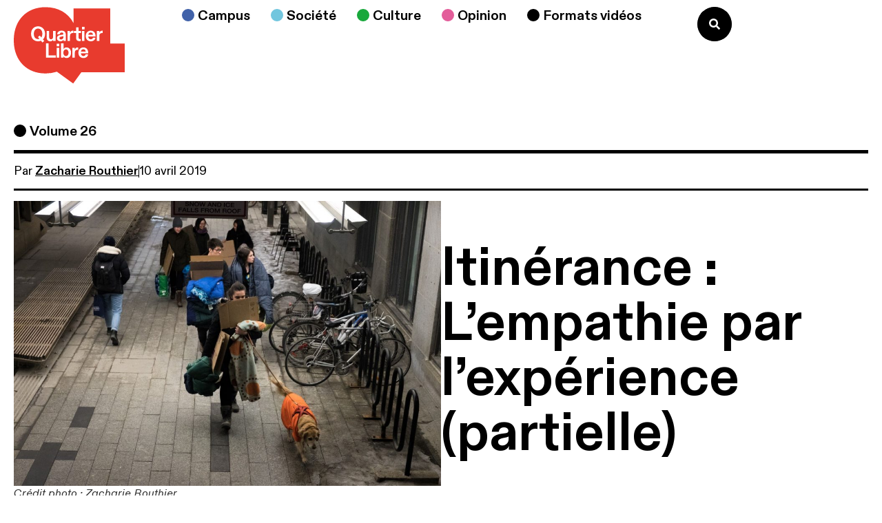

--- FILE ---
content_type: text/html; charset=UTF-8
request_url: https://quartierlibre.ca/lempathie-par-lexperience-1/
body_size: 31891
content:
<!doctype html>
<html lang="fr-FR" prefix="og: https://ogp.me/ns#">
<head><meta charset="UTF-8"><script>if(navigator.userAgent.match(/MSIE|Internet Explorer/i)||navigator.userAgent.match(/Trident\/7\..*?rv:11/i)){var href=document.location.href;if(!href.match(/[?&]nowprocket/)){if(href.indexOf("?")==-1){if(href.indexOf("#")==-1){document.location.href=href+"?nowprocket=1"}else{document.location.href=href.replace("#","?nowprocket=1#")}}else{if(href.indexOf("#")==-1){document.location.href=href+"&nowprocket=1"}else{document.location.href=href.replace("#","&nowprocket=1#")}}}}</script><script>(()=>{class RocketLazyLoadScripts{constructor(){this.v="2.0.4",this.userEvents=["keydown","keyup","mousedown","mouseup","mousemove","mouseover","mouseout","touchmove","touchstart","touchend","touchcancel","wheel","click","dblclick","input"],this.attributeEvents=["onblur","onclick","oncontextmenu","ondblclick","onfocus","onmousedown","onmouseenter","onmouseleave","onmousemove","onmouseout","onmouseover","onmouseup","onmousewheel","onscroll","onsubmit"]}async t(){this.i(),this.o(),/iP(ad|hone)/.test(navigator.userAgent)&&this.h(),this.u(),this.l(this),this.m(),this.k(this),this.p(this),this._(),await Promise.all([this.R(),this.L()]),this.lastBreath=Date.now(),this.S(this),this.P(),this.D(),this.O(),this.M(),await this.C(this.delayedScripts.normal),await this.C(this.delayedScripts.defer),await this.C(this.delayedScripts.async),await this.T(),await this.F(),await this.j(),await this.A(),window.dispatchEvent(new Event("rocket-allScriptsLoaded")),this.everythingLoaded=!0,this.lastTouchEnd&&await new Promise(t=>setTimeout(t,500-Date.now()+this.lastTouchEnd)),this.I(),this.H(),this.U(),this.W()}i(){this.CSPIssue=sessionStorage.getItem("rocketCSPIssue"),document.addEventListener("securitypolicyviolation",t=>{this.CSPIssue||"script-src-elem"!==t.violatedDirective||"data"!==t.blockedURI||(this.CSPIssue=!0,sessionStorage.setItem("rocketCSPIssue",!0))},{isRocket:!0})}o(){window.addEventListener("pageshow",t=>{this.persisted=t.persisted,this.realWindowLoadedFired=!0},{isRocket:!0}),window.addEventListener("pagehide",()=>{this.onFirstUserAction=null},{isRocket:!0})}h(){let t;function e(e){t=e}window.addEventListener("touchstart",e,{isRocket:!0}),window.addEventListener("touchend",function i(o){o.changedTouches[0]&&t.changedTouches[0]&&Math.abs(o.changedTouches[0].pageX-t.changedTouches[0].pageX)<10&&Math.abs(o.changedTouches[0].pageY-t.changedTouches[0].pageY)<10&&o.timeStamp-t.timeStamp<200&&(window.removeEventListener("touchstart",e,{isRocket:!0}),window.removeEventListener("touchend",i,{isRocket:!0}),"INPUT"===o.target.tagName&&"text"===o.target.type||(o.target.dispatchEvent(new TouchEvent("touchend",{target:o.target,bubbles:!0})),o.target.dispatchEvent(new MouseEvent("mouseover",{target:o.target,bubbles:!0})),o.target.dispatchEvent(new PointerEvent("click",{target:o.target,bubbles:!0,cancelable:!0,detail:1,clientX:o.changedTouches[0].clientX,clientY:o.changedTouches[0].clientY})),event.preventDefault()))},{isRocket:!0})}q(t){this.userActionTriggered||("mousemove"!==t.type||this.firstMousemoveIgnored?"keyup"===t.type||"mouseover"===t.type||"mouseout"===t.type||(this.userActionTriggered=!0,this.onFirstUserAction&&this.onFirstUserAction()):this.firstMousemoveIgnored=!0),"click"===t.type&&t.preventDefault(),t.stopPropagation(),t.stopImmediatePropagation(),"touchstart"===this.lastEvent&&"touchend"===t.type&&(this.lastTouchEnd=Date.now()),"click"===t.type&&(this.lastTouchEnd=0),this.lastEvent=t.type,t.composedPath&&t.composedPath()[0].getRootNode()instanceof ShadowRoot&&(t.rocketTarget=t.composedPath()[0]),this.savedUserEvents.push(t)}u(){this.savedUserEvents=[],this.userEventHandler=this.q.bind(this),this.userEvents.forEach(t=>window.addEventListener(t,this.userEventHandler,{passive:!1,isRocket:!0})),document.addEventListener("visibilitychange",this.userEventHandler,{isRocket:!0})}U(){this.userEvents.forEach(t=>window.removeEventListener(t,this.userEventHandler,{passive:!1,isRocket:!0})),document.removeEventListener("visibilitychange",this.userEventHandler,{isRocket:!0}),this.savedUserEvents.forEach(t=>{(t.rocketTarget||t.target).dispatchEvent(new window[t.constructor.name](t.type,t))})}m(){const t="return false",e=Array.from(this.attributeEvents,t=>"data-rocket-"+t),i="["+this.attributeEvents.join("],[")+"]",o="[data-rocket-"+this.attributeEvents.join("],[data-rocket-")+"]",s=(e,i,o)=>{o&&o!==t&&(e.setAttribute("data-rocket-"+i,o),e["rocket"+i]=new Function("event",o),e.setAttribute(i,t))};new MutationObserver(t=>{for(const n of t)"attributes"===n.type&&(n.attributeName.startsWith("data-rocket-")||this.everythingLoaded?n.attributeName.startsWith("data-rocket-")&&this.everythingLoaded&&this.N(n.target,n.attributeName.substring(12)):s(n.target,n.attributeName,n.target.getAttribute(n.attributeName))),"childList"===n.type&&n.addedNodes.forEach(t=>{if(t.nodeType===Node.ELEMENT_NODE)if(this.everythingLoaded)for(const i of[t,...t.querySelectorAll(o)])for(const t of i.getAttributeNames())e.includes(t)&&this.N(i,t.substring(12));else for(const e of[t,...t.querySelectorAll(i)])for(const t of e.getAttributeNames())this.attributeEvents.includes(t)&&s(e,t,e.getAttribute(t))})}).observe(document,{subtree:!0,childList:!0,attributeFilter:[...this.attributeEvents,...e]})}I(){this.attributeEvents.forEach(t=>{document.querySelectorAll("[data-rocket-"+t+"]").forEach(e=>{this.N(e,t)})})}N(t,e){const i=t.getAttribute("data-rocket-"+e);i&&(t.setAttribute(e,i),t.removeAttribute("data-rocket-"+e))}k(t){Object.defineProperty(HTMLElement.prototype,"onclick",{get(){return this.rocketonclick||null},set(e){this.rocketonclick=e,this.setAttribute(t.everythingLoaded?"onclick":"data-rocket-onclick","this.rocketonclick(event)")}})}S(t){function e(e,i){let o=e[i];e[i]=null,Object.defineProperty(e,i,{get:()=>o,set(s){t.everythingLoaded?o=s:e["rocket"+i]=o=s}})}e(document,"onreadystatechange"),e(window,"onload"),e(window,"onpageshow");try{Object.defineProperty(document,"readyState",{get:()=>t.rocketReadyState,set(e){t.rocketReadyState=e},configurable:!0}),document.readyState="loading"}catch(t){console.log("WPRocket DJE readyState conflict, bypassing")}}l(t){this.originalAddEventListener=EventTarget.prototype.addEventListener,this.originalRemoveEventListener=EventTarget.prototype.removeEventListener,this.savedEventListeners=[],EventTarget.prototype.addEventListener=function(e,i,o){o&&o.isRocket||!t.B(e,this)&&!t.userEvents.includes(e)||t.B(e,this)&&!t.userActionTriggered||e.startsWith("rocket-")||t.everythingLoaded?t.originalAddEventListener.call(this,e,i,o):(t.savedEventListeners.push({target:this,remove:!1,type:e,func:i,options:o}),"mouseenter"!==e&&"mouseleave"!==e||t.originalAddEventListener.call(this,e,t.savedUserEvents.push,o))},EventTarget.prototype.removeEventListener=function(e,i,o){o&&o.isRocket||!t.B(e,this)&&!t.userEvents.includes(e)||t.B(e,this)&&!t.userActionTriggered||e.startsWith("rocket-")||t.everythingLoaded?t.originalRemoveEventListener.call(this,e,i,o):t.savedEventListeners.push({target:this,remove:!0,type:e,func:i,options:o})}}J(t,e){this.savedEventListeners=this.savedEventListeners.filter(i=>{let o=i.type,s=i.target||window;return e!==o||t!==s||(this.B(o,s)&&(i.type="rocket-"+o),this.$(i),!1)})}H(){EventTarget.prototype.addEventListener=this.originalAddEventListener,EventTarget.prototype.removeEventListener=this.originalRemoveEventListener,this.savedEventListeners.forEach(t=>this.$(t))}$(t){t.remove?this.originalRemoveEventListener.call(t.target,t.type,t.func,t.options):this.originalAddEventListener.call(t.target,t.type,t.func,t.options)}p(t){let e;function i(e){return t.everythingLoaded?e:e.split(" ").map(t=>"load"===t||t.startsWith("load.")?"rocket-jquery-load":t).join(" ")}function o(o){function s(e){const s=o.fn[e];o.fn[e]=o.fn.init.prototype[e]=function(){return this[0]===window&&t.userActionTriggered&&("string"==typeof arguments[0]||arguments[0]instanceof String?arguments[0]=i(arguments[0]):"object"==typeof arguments[0]&&Object.keys(arguments[0]).forEach(t=>{const e=arguments[0][t];delete arguments[0][t],arguments[0][i(t)]=e})),s.apply(this,arguments),this}}if(o&&o.fn&&!t.allJQueries.includes(o)){const e={DOMContentLoaded:[],"rocket-DOMContentLoaded":[]};for(const t in e)document.addEventListener(t,()=>{e[t].forEach(t=>t())},{isRocket:!0});o.fn.ready=o.fn.init.prototype.ready=function(i){function s(){parseInt(o.fn.jquery)>2?setTimeout(()=>i.bind(document)(o)):i.bind(document)(o)}return"function"==typeof i&&(t.realDomReadyFired?!t.userActionTriggered||t.fauxDomReadyFired?s():e["rocket-DOMContentLoaded"].push(s):e.DOMContentLoaded.push(s)),o([])},s("on"),s("one"),s("off"),t.allJQueries.push(o)}e=o}t.allJQueries=[],o(window.jQuery),Object.defineProperty(window,"jQuery",{get:()=>e,set(t){o(t)}})}P(){const t=new Map;document.write=document.writeln=function(e){const i=document.currentScript,o=document.createRange(),s=i.parentElement;let n=t.get(i);void 0===n&&(n=i.nextSibling,t.set(i,n));const c=document.createDocumentFragment();o.setStart(c,0),c.appendChild(o.createContextualFragment(e)),s.insertBefore(c,n)}}async R(){return new Promise(t=>{this.userActionTriggered?t():this.onFirstUserAction=t})}async L(){return new Promise(t=>{document.addEventListener("DOMContentLoaded",()=>{this.realDomReadyFired=!0,t()},{isRocket:!0})})}async j(){return this.realWindowLoadedFired?Promise.resolve():new Promise(t=>{window.addEventListener("load",t,{isRocket:!0})})}M(){this.pendingScripts=[];this.scriptsMutationObserver=new MutationObserver(t=>{for(const e of t)e.addedNodes.forEach(t=>{"SCRIPT"!==t.tagName||t.noModule||t.isWPRocket||this.pendingScripts.push({script:t,promise:new Promise(e=>{const i=()=>{const i=this.pendingScripts.findIndex(e=>e.script===t);i>=0&&this.pendingScripts.splice(i,1),e()};t.addEventListener("load",i,{isRocket:!0}),t.addEventListener("error",i,{isRocket:!0}),setTimeout(i,1e3)})})})}),this.scriptsMutationObserver.observe(document,{childList:!0,subtree:!0})}async F(){await this.X(),this.pendingScripts.length?(await this.pendingScripts[0].promise,await this.F()):this.scriptsMutationObserver.disconnect()}D(){this.delayedScripts={normal:[],async:[],defer:[]},document.querySelectorAll("script[type$=rocketlazyloadscript]").forEach(t=>{t.hasAttribute("data-rocket-src")?t.hasAttribute("async")&&!1!==t.async?this.delayedScripts.async.push(t):t.hasAttribute("defer")&&!1!==t.defer||"module"===t.getAttribute("data-rocket-type")?this.delayedScripts.defer.push(t):this.delayedScripts.normal.push(t):this.delayedScripts.normal.push(t)})}async _(){await this.L();let t=[];document.querySelectorAll("script[type$=rocketlazyloadscript][data-rocket-src]").forEach(e=>{let i=e.getAttribute("data-rocket-src");if(i&&!i.startsWith("data:")){i.startsWith("//")&&(i=location.protocol+i);try{const o=new URL(i).origin;o!==location.origin&&t.push({src:o,crossOrigin:e.crossOrigin||"module"===e.getAttribute("data-rocket-type")})}catch(t){}}}),t=[...new Map(t.map(t=>[JSON.stringify(t),t])).values()],this.Y(t,"preconnect")}async G(t){if(await this.K(),!0!==t.noModule||!("noModule"in HTMLScriptElement.prototype))return new Promise(e=>{let i;function o(){(i||t).setAttribute("data-rocket-status","executed"),e()}try{if(navigator.userAgent.includes("Firefox/")||""===navigator.vendor||this.CSPIssue)i=document.createElement("script"),[...t.attributes].forEach(t=>{let e=t.nodeName;"type"!==e&&("data-rocket-type"===e&&(e="type"),"data-rocket-src"===e&&(e="src"),i.setAttribute(e,t.nodeValue))}),t.text&&(i.text=t.text),t.nonce&&(i.nonce=t.nonce),i.hasAttribute("src")?(i.addEventListener("load",o,{isRocket:!0}),i.addEventListener("error",()=>{i.setAttribute("data-rocket-status","failed-network"),e()},{isRocket:!0}),setTimeout(()=>{i.isConnected||e()},1)):(i.text=t.text,o()),i.isWPRocket=!0,t.parentNode.replaceChild(i,t);else{const i=t.getAttribute("data-rocket-type"),s=t.getAttribute("data-rocket-src");i?(t.type=i,t.removeAttribute("data-rocket-type")):t.removeAttribute("type"),t.addEventListener("load",o,{isRocket:!0}),t.addEventListener("error",i=>{this.CSPIssue&&i.target.src.startsWith("data:")?(console.log("WPRocket: CSP fallback activated"),t.removeAttribute("src"),this.G(t).then(e)):(t.setAttribute("data-rocket-status","failed-network"),e())},{isRocket:!0}),s?(t.fetchPriority="high",t.removeAttribute("data-rocket-src"),t.src=s):t.src="data:text/javascript;base64,"+window.btoa(unescape(encodeURIComponent(t.text)))}}catch(i){t.setAttribute("data-rocket-status","failed-transform"),e()}});t.setAttribute("data-rocket-status","skipped")}async C(t){const e=t.shift();return e?(e.isConnected&&await this.G(e),this.C(t)):Promise.resolve()}O(){this.Y([...this.delayedScripts.normal,...this.delayedScripts.defer,...this.delayedScripts.async],"preload")}Y(t,e){this.trash=this.trash||[];let i=!0;var o=document.createDocumentFragment();t.forEach(t=>{const s=t.getAttribute&&t.getAttribute("data-rocket-src")||t.src;if(s&&!s.startsWith("data:")){const n=document.createElement("link");n.href=s,n.rel=e,"preconnect"!==e&&(n.as="script",n.fetchPriority=i?"high":"low"),t.getAttribute&&"module"===t.getAttribute("data-rocket-type")&&(n.crossOrigin=!0),t.crossOrigin&&(n.crossOrigin=t.crossOrigin),t.integrity&&(n.integrity=t.integrity),t.nonce&&(n.nonce=t.nonce),o.appendChild(n),this.trash.push(n),i=!1}}),document.head.appendChild(o)}W(){this.trash.forEach(t=>t.remove())}async T(){try{document.readyState="interactive"}catch(t){}this.fauxDomReadyFired=!0;try{await this.K(),this.J(document,"readystatechange"),document.dispatchEvent(new Event("rocket-readystatechange")),await this.K(),document.rocketonreadystatechange&&document.rocketonreadystatechange(),await this.K(),this.J(document,"DOMContentLoaded"),document.dispatchEvent(new Event("rocket-DOMContentLoaded")),await this.K(),this.J(window,"DOMContentLoaded"),window.dispatchEvent(new Event("rocket-DOMContentLoaded"))}catch(t){console.error(t)}}async A(){try{document.readyState="complete"}catch(t){}try{await this.K(),this.J(document,"readystatechange"),document.dispatchEvent(new Event("rocket-readystatechange")),await this.K(),document.rocketonreadystatechange&&document.rocketonreadystatechange(),await this.K(),this.J(window,"load"),window.dispatchEvent(new Event("rocket-load")),await this.K(),window.rocketonload&&window.rocketonload(),await this.K(),this.allJQueries.forEach(t=>t(window).trigger("rocket-jquery-load")),await this.K(),this.J(window,"pageshow");const t=new Event("rocket-pageshow");t.persisted=this.persisted,window.dispatchEvent(t),await this.K(),window.rocketonpageshow&&window.rocketonpageshow({persisted:this.persisted})}catch(t){console.error(t)}}async K(){Date.now()-this.lastBreath>45&&(await this.X(),this.lastBreath=Date.now())}async X(){return document.hidden?new Promise(t=>setTimeout(t)):new Promise(t=>requestAnimationFrame(t))}B(t,e){return e===document&&"readystatechange"===t||(e===document&&"DOMContentLoaded"===t||(e===window&&"DOMContentLoaded"===t||(e===window&&"load"===t||e===window&&"pageshow"===t)))}static run(){(new RocketLazyLoadScripts).t()}}RocketLazyLoadScripts.run()})();</script>
	
	<meta name="viewport" content="width=device-width, initial-scale=1">
	<link rel="profile" href="https://gmpg.org/xfn/11">
	
<!-- Optimisation des moteurs de recherche par Rank Math - https://rankmath.com/ -->
<title>Itinérance : L’empathie par l’expérience (partielle) - Quartier Libre</title>
<meta name="description" content="Pendant une semaine, une dizaine d’étudiants se sont succédé sur le campus de l’Université McGill, dormant à l’extérieur la nuit et récoltant de l’argent pour les personnes en situation d’itinérance le jour. Sans prétendre connaître véritablement la réalité de ceux qui vivent dans la rue, les militants de 5 days for the homeless estiment néanmoins que tenter de se glisser dans le quotidien de l’autre permet de développer de l’empathie à son égard."/>
<meta name="robots" content="follow, index, max-snippet:-1, max-video-preview:-1, max-image-preview:large"/>
<link rel="canonical" href="https://quartierlibre.ca/lempathie-par-lexperience-1/" />
<meta property="og:locale" content="fr_FR" />
<meta property="og:type" content="article" />
<meta property="og:title" content="Itinérance : L’empathie par l’expérience (partielle) - Quartier Libre" />
<meta property="og:description" content="Pendant une semaine, une dizaine d’étudiants se sont succédé sur le campus de l’Université McGill, dormant à l’extérieur la nuit et récoltant de l’argent pour les personnes en situation d’itinérance le jour. Sans prétendre connaître véritablement la réalité de ceux qui vivent dans la rue, les militants de 5 days for the homeless estiment néanmoins que tenter de se glisser dans le quotidien de l’autre permet de développer de l’empathie à son égard." />
<meta property="og:url" content="https://quartierlibre.ca/lempathie-par-lexperience-1/" />
<meta property="og:site_name" content="Quartier Libre" />
<meta property="article:section" content="Volume 26" />
<meta property="og:updated_time" content="2024-06-06T15:08:27-04:00" />
<meta property="og:image" content="https://quartierlibre.ca/wp-content/uploads/2024/06/DSCF6283-21-1024x683.jpg" />
<meta property="og:image:secure_url" content="https://quartierlibre.ca/wp-content/uploads/2024/06/DSCF6283-21-1024x683.jpg" />
<meta property="og:image:width" content="800" />
<meta property="og:image:height" content="534" />
<meta property="og:image:alt" content="Itinérance : L’empathie  par l’expérience (partielle)" />
<meta property="og:image:type" content="image/jpeg" />
<meta property="article:published_time" content="2019-04-10T12:00:00-04:00" />
<meta property="article:modified_time" content="2024-06-06T15:08:27-04:00" />
<meta name="twitter:card" content="summary_large_image" />
<meta name="twitter:title" content="Itinérance : L’empathie par l’expérience (partielle) - Quartier Libre" />
<meta name="twitter:description" content="Pendant une semaine, une dizaine d’étudiants se sont succédé sur le campus de l’Université McGill, dormant à l’extérieur la nuit et récoltant de l’argent pour les personnes en situation d’itinérance le jour. Sans prétendre connaître véritablement la réalité de ceux qui vivent dans la rue, les militants de 5 days for the homeless estiment néanmoins que tenter de se glisser dans le quotidien de l’autre permet de développer de l’empathie à son égard." />
<meta name="twitter:image" content="https://quartierlibre.ca/wp-content/uploads/2024/06/DSCF6283-21-1024x683.jpg" />
<script type="application/ld+json" class="rank-math-schema">{"@context":"https://schema.org","@graph":[{"@type":["CollegeOrUniversity","Organization"],"@id":"https://quartierlibre.ca/#organization","name":"Quartier Libre","url":"https://quartierlibre.ca","logo":{"@type":"ImageObject","@id":"https://quartierlibre.ca/#logo","url":"https://quartierlibre.ca/wp-content/uploads/2024/02/Logo-1.svg","contentUrl":"https://quartierlibre.ca/wp-content/uploads/2024/02/Logo-1.svg","caption":"Quartier Libre","inLanguage":"fr-FR","width":"","height":""}},{"@type":"WebSite","@id":"https://quartierlibre.ca/#website","url":"https://quartierlibre.ca","name":"Quartier Libre","publisher":{"@id":"https://quartierlibre.ca/#organization"},"inLanguage":"fr-FR"},{"@type":"ImageObject","@id":"https://quartierlibre.ca/wp-content/uploads/2024/06/DSCF6283-21.jpg","url":"https://quartierlibre.ca/wp-content/uploads/2024/06/DSCF6283-21.jpg","width":"2048","height":"1365","inLanguage":"fr-FR"},{"@type":"WebPage","@id":"https://quartierlibre.ca/lempathie-par-lexperience-1/#webpage","url":"https://quartierlibre.ca/lempathie-par-lexperience-1/","name":"Itin\u00e9rance : L\u2019empathie par l\u2019exp\u00e9rience (partielle) - Quartier Libre","datePublished":"2019-04-10T12:00:00-04:00","dateModified":"2024-06-06T15:08:27-04:00","isPartOf":{"@id":"https://quartierlibre.ca/#website"},"primaryImageOfPage":{"@id":"https://quartierlibre.ca/wp-content/uploads/2024/06/DSCF6283-21.jpg"},"inLanguage":"fr-FR"},{"@type":"Person","@id":"https://quartierlibre.ca/author/zacharie-routhier/","name":"Zacharie Routhier","url":"https://quartierlibre.ca/author/zacharie-routhier/","image":{"@type":"ImageObject","@id":"https://secure.gravatar.com/avatar/380f84d44eb3f772c27a2f852f099081a81e605244aae063a420e8b8d1423f1d?s=96&amp;d=mm&amp;r=g","url":"https://secure.gravatar.com/avatar/380f84d44eb3f772c27a2f852f099081a81e605244aae063a420e8b8d1423f1d?s=96&amp;d=mm&amp;r=g","caption":"Zacharie Routhier","inLanguage":"fr-FR"},"worksFor":{"@id":"https://quartierlibre.ca/#organization"}},{"@type":"Article","headline":"Itin\u00e9rance : L\u2019empathie par l\u2019exp\u00e9rience (partielle) - Quartier Libre","datePublished":"2019-04-10T12:00:00-04:00","dateModified":"2024-06-06T15:08:27-04:00","articleSection":"Volume 26","author":{"@id":"https://quartierlibre.ca/author/zacharie-routhier/","name":"Zacharie Routhier"},"publisher":{"@id":"https://quartierlibre.ca/#organization"},"description":"Pendant une semaine, une dizaine d\u2019\u00e9tudiants se sont succ\u00e9d\u00e9 sur le campus de l\u2019Universit\u00e9 McGill, dormant \u00e0 l\u2019ext\u00e9rieur la nuit et r\u00e9coltant de l\u2019argent pour les personnes en situation d\u2019itin\u00e9rance le jour. Sans pr\u00e9tendre conna\u00eetre v\u00e9ritablement la r\u00e9alit\u00e9 de ceux qui vivent dans la rue, les militants de 5 days for the homeless estiment n\u00e9anmoins que tenter de se glisser dans le quotidien de l\u2019autre permet de d\u00e9velopper de l\u2019empathie \u00e0 son \u00e9gard.","name":"Itin\u00e9rance : L\u2019empathie par l\u2019exp\u00e9rience (partielle) - Quartier Libre","@id":"https://quartierlibre.ca/lempathie-par-lexperience-1/#richSnippet","isPartOf":{"@id":"https://quartierlibre.ca/lempathie-par-lexperience-1/#webpage"},"image":{"@id":"https://quartierlibre.ca/wp-content/uploads/2024/06/DSCF6283-21.jpg"},"inLanguage":"fr-FR","mainEntityOfPage":{"@id":"https://quartierlibre.ca/lempathie-par-lexperience-1/#webpage"}}]}</script>
<!-- /Extension Rank Math WordPress SEO -->

<link rel='dns-prefetch' href='//www.googletagmanager.com' />

<link rel="alternate" type="application/rss+xml" title="Quartier Libre &raquo; Flux" href="https://quartierlibre.ca/feed/" />
<link rel="alternate" type="application/rss+xml" title="Quartier Libre &raquo; Flux des commentaires" href="https://quartierlibre.ca/comments/feed/" />
<link rel="alternate" title="oEmbed (JSON)" type="application/json+oembed" href="https://quartierlibre.ca/wp-json/oembed/1.0/embed?url=https%3A%2F%2Fquartierlibre.ca%2Flempathie-par-lexperience-1%2F" />
<link rel="alternate" title="oEmbed (XML)" type="text/xml+oembed" href="https://quartierlibre.ca/wp-json/oembed/1.0/embed?url=https%3A%2F%2Fquartierlibre.ca%2Flempathie-par-lexperience-1%2F&#038;format=xml" />
<style id='wp-img-auto-sizes-contain-inline-css'>
img:is([sizes=auto i],[sizes^="auto," i]){contain-intrinsic-size:3000px 1500px}
/*# sourceURL=wp-img-auto-sizes-contain-inline-css */
</style>
<link data-minify="1" rel='stylesheet' id='dce-dynamic-visibility-style-css' href='https://quartierlibre.ca/wp-content/cache/min/1/wp-content/plugins/dynamic-visibility-for-elementor/assets/css/dynamic-visibility.css?ver=1765689770' media='all' />
<style id='wp-emoji-styles-inline-css'>

	img.wp-smiley, img.emoji {
		display: inline !important;
		border: none !important;
		box-shadow: none !important;
		height: 1em !important;
		width: 1em !important;
		margin: 0 0.07em !important;
		vertical-align: -0.1em !important;
		background: none !important;
		padding: 0 !important;
	}
/*# sourceURL=wp-emoji-styles-inline-css */
</style>
<link rel='stylesheet' id='wp-block-library-css' href='https://quartierlibre.ca/wp-includes/css/dist/block-library/style.min.css?ver=6.9' media='all' />
<style id='co-authors-plus-coauthors-style-inline-css'>
.wp-block-co-authors-plus-coauthors.is-layout-flow [class*=wp-block-co-authors-plus]{display:inline}

/*# sourceURL=https://quartierlibre.ca/wp-content/plugins/co-authors-plus/build/blocks/block-coauthors/style-index.css */
</style>
<style id='co-authors-plus-avatar-style-inline-css'>
.wp-block-co-authors-plus-avatar :where(img){height:auto;max-width:100%;vertical-align:bottom}.wp-block-co-authors-plus-coauthors.is-layout-flow .wp-block-co-authors-plus-avatar :where(img){vertical-align:middle}.wp-block-co-authors-plus-avatar:is(.alignleft,.alignright){display:table}.wp-block-co-authors-plus-avatar.aligncenter{display:table;margin-inline:auto}

/*# sourceURL=https://quartierlibre.ca/wp-content/plugins/co-authors-plus/build/blocks/block-coauthor-avatar/style-index.css */
</style>
<style id='co-authors-plus-image-style-inline-css'>
.wp-block-co-authors-plus-image{margin-bottom:0}.wp-block-co-authors-plus-image :where(img){height:auto;max-width:100%;vertical-align:bottom}.wp-block-co-authors-plus-coauthors.is-layout-flow .wp-block-co-authors-plus-image :where(img){vertical-align:middle}.wp-block-co-authors-plus-image:is(.alignfull,.alignwide) :where(img){width:100%}.wp-block-co-authors-plus-image:is(.alignleft,.alignright){display:table}.wp-block-co-authors-plus-image.aligncenter{display:table;margin-inline:auto}

/*# sourceURL=https://quartierlibre.ca/wp-content/plugins/co-authors-plus/build/blocks/block-coauthor-image/style-index.css */
</style>
<style id='global-styles-inline-css'>
:root{--wp--preset--aspect-ratio--square: 1;--wp--preset--aspect-ratio--4-3: 4/3;--wp--preset--aspect-ratio--3-4: 3/4;--wp--preset--aspect-ratio--3-2: 3/2;--wp--preset--aspect-ratio--2-3: 2/3;--wp--preset--aspect-ratio--16-9: 16/9;--wp--preset--aspect-ratio--9-16: 9/16;--wp--preset--color--black: #000000;--wp--preset--color--cyan-bluish-gray: #abb8c3;--wp--preset--color--white: #ffffff;--wp--preset--color--pale-pink: #f78da7;--wp--preset--color--vivid-red: #cf2e2e;--wp--preset--color--luminous-vivid-orange: #ff6900;--wp--preset--color--luminous-vivid-amber: #fcb900;--wp--preset--color--light-green-cyan: #7bdcb5;--wp--preset--color--vivid-green-cyan: #00d084;--wp--preset--color--pale-cyan-blue: #8ed1fc;--wp--preset--color--vivid-cyan-blue: #0693e3;--wp--preset--color--vivid-purple: #9b51e0;--wp--preset--gradient--vivid-cyan-blue-to-vivid-purple: linear-gradient(135deg,rgb(6,147,227) 0%,rgb(155,81,224) 100%);--wp--preset--gradient--light-green-cyan-to-vivid-green-cyan: linear-gradient(135deg,rgb(122,220,180) 0%,rgb(0,208,130) 100%);--wp--preset--gradient--luminous-vivid-amber-to-luminous-vivid-orange: linear-gradient(135deg,rgb(252,185,0) 0%,rgb(255,105,0) 100%);--wp--preset--gradient--luminous-vivid-orange-to-vivid-red: linear-gradient(135deg,rgb(255,105,0) 0%,rgb(207,46,46) 100%);--wp--preset--gradient--very-light-gray-to-cyan-bluish-gray: linear-gradient(135deg,rgb(238,238,238) 0%,rgb(169,184,195) 100%);--wp--preset--gradient--cool-to-warm-spectrum: linear-gradient(135deg,rgb(74,234,220) 0%,rgb(151,120,209) 20%,rgb(207,42,186) 40%,rgb(238,44,130) 60%,rgb(251,105,98) 80%,rgb(254,248,76) 100%);--wp--preset--gradient--blush-light-purple: linear-gradient(135deg,rgb(255,206,236) 0%,rgb(152,150,240) 100%);--wp--preset--gradient--blush-bordeaux: linear-gradient(135deg,rgb(254,205,165) 0%,rgb(254,45,45) 50%,rgb(107,0,62) 100%);--wp--preset--gradient--luminous-dusk: linear-gradient(135deg,rgb(255,203,112) 0%,rgb(199,81,192) 50%,rgb(65,88,208) 100%);--wp--preset--gradient--pale-ocean: linear-gradient(135deg,rgb(255,245,203) 0%,rgb(182,227,212) 50%,rgb(51,167,181) 100%);--wp--preset--gradient--electric-grass: linear-gradient(135deg,rgb(202,248,128) 0%,rgb(113,206,126) 100%);--wp--preset--gradient--midnight: linear-gradient(135deg,rgb(2,3,129) 0%,rgb(40,116,252) 100%);--wp--preset--font-size--small: 13px;--wp--preset--font-size--medium: 20px;--wp--preset--font-size--large: 36px;--wp--preset--font-size--x-large: 42px;--wp--preset--spacing--20: 0.44rem;--wp--preset--spacing--30: 0.67rem;--wp--preset--spacing--40: 1rem;--wp--preset--spacing--50: 1.5rem;--wp--preset--spacing--60: 2.25rem;--wp--preset--spacing--70: 3.38rem;--wp--preset--spacing--80: 5.06rem;--wp--preset--shadow--natural: 6px 6px 9px rgba(0, 0, 0, 0.2);--wp--preset--shadow--deep: 12px 12px 50px rgba(0, 0, 0, 0.4);--wp--preset--shadow--sharp: 6px 6px 0px rgba(0, 0, 0, 0.2);--wp--preset--shadow--outlined: 6px 6px 0px -3px rgb(255, 255, 255), 6px 6px rgb(0, 0, 0);--wp--preset--shadow--crisp: 6px 6px 0px rgb(0, 0, 0);}:root { --wp--style--global--content-size: 800px;--wp--style--global--wide-size: 1200px; }:where(body) { margin: 0; }.wp-site-blocks > .alignleft { float: left; margin-right: 2em; }.wp-site-blocks > .alignright { float: right; margin-left: 2em; }.wp-site-blocks > .aligncenter { justify-content: center; margin-left: auto; margin-right: auto; }:where(.wp-site-blocks) > * { margin-block-start: 24px; margin-block-end: 0; }:where(.wp-site-blocks) > :first-child { margin-block-start: 0; }:where(.wp-site-blocks) > :last-child { margin-block-end: 0; }:root { --wp--style--block-gap: 24px; }:root :where(.is-layout-flow) > :first-child{margin-block-start: 0;}:root :where(.is-layout-flow) > :last-child{margin-block-end: 0;}:root :where(.is-layout-flow) > *{margin-block-start: 24px;margin-block-end: 0;}:root :where(.is-layout-constrained) > :first-child{margin-block-start: 0;}:root :where(.is-layout-constrained) > :last-child{margin-block-end: 0;}:root :where(.is-layout-constrained) > *{margin-block-start: 24px;margin-block-end: 0;}:root :where(.is-layout-flex){gap: 24px;}:root :where(.is-layout-grid){gap: 24px;}.is-layout-flow > .alignleft{float: left;margin-inline-start: 0;margin-inline-end: 2em;}.is-layout-flow > .alignright{float: right;margin-inline-start: 2em;margin-inline-end: 0;}.is-layout-flow > .aligncenter{margin-left: auto !important;margin-right: auto !important;}.is-layout-constrained > .alignleft{float: left;margin-inline-start: 0;margin-inline-end: 2em;}.is-layout-constrained > .alignright{float: right;margin-inline-start: 2em;margin-inline-end: 0;}.is-layout-constrained > .aligncenter{margin-left: auto !important;margin-right: auto !important;}.is-layout-constrained > :where(:not(.alignleft):not(.alignright):not(.alignfull)){max-width: var(--wp--style--global--content-size);margin-left: auto !important;margin-right: auto !important;}.is-layout-constrained > .alignwide{max-width: var(--wp--style--global--wide-size);}body .is-layout-flex{display: flex;}.is-layout-flex{flex-wrap: wrap;align-items: center;}.is-layout-flex > :is(*, div){margin: 0;}body .is-layout-grid{display: grid;}.is-layout-grid > :is(*, div){margin: 0;}body{padding-top: 0px;padding-right: 0px;padding-bottom: 0px;padding-left: 0px;}a:where(:not(.wp-element-button)){text-decoration: underline;}:root :where(.wp-element-button, .wp-block-button__link){background-color: #32373c;border-width: 0;color: #fff;font-family: inherit;font-size: inherit;font-style: inherit;font-weight: inherit;letter-spacing: inherit;line-height: inherit;padding-top: calc(0.667em + 2px);padding-right: calc(1.333em + 2px);padding-bottom: calc(0.667em + 2px);padding-left: calc(1.333em + 2px);text-decoration: none;text-transform: inherit;}.has-black-color{color: var(--wp--preset--color--black) !important;}.has-cyan-bluish-gray-color{color: var(--wp--preset--color--cyan-bluish-gray) !important;}.has-white-color{color: var(--wp--preset--color--white) !important;}.has-pale-pink-color{color: var(--wp--preset--color--pale-pink) !important;}.has-vivid-red-color{color: var(--wp--preset--color--vivid-red) !important;}.has-luminous-vivid-orange-color{color: var(--wp--preset--color--luminous-vivid-orange) !important;}.has-luminous-vivid-amber-color{color: var(--wp--preset--color--luminous-vivid-amber) !important;}.has-light-green-cyan-color{color: var(--wp--preset--color--light-green-cyan) !important;}.has-vivid-green-cyan-color{color: var(--wp--preset--color--vivid-green-cyan) !important;}.has-pale-cyan-blue-color{color: var(--wp--preset--color--pale-cyan-blue) !important;}.has-vivid-cyan-blue-color{color: var(--wp--preset--color--vivid-cyan-blue) !important;}.has-vivid-purple-color{color: var(--wp--preset--color--vivid-purple) !important;}.has-black-background-color{background-color: var(--wp--preset--color--black) !important;}.has-cyan-bluish-gray-background-color{background-color: var(--wp--preset--color--cyan-bluish-gray) !important;}.has-white-background-color{background-color: var(--wp--preset--color--white) !important;}.has-pale-pink-background-color{background-color: var(--wp--preset--color--pale-pink) !important;}.has-vivid-red-background-color{background-color: var(--wp--preset--color--vivid-red) !important;}.has-luminous-vivid-orange-background-color{background-color: var(--wp--preset--color--luminous-vivid-orange) !important;}.has-luminous-vivid-amber-background-color{background-color: var(--wp--preset--color--luminous-vivid-amber) !important;}.has-light-green-cyan-background-color{background-color: var(--wp--preset--color--light-green-cyan) !important;}.has-vivid-green-cyan-background-color{background-color: var(--wp--preset--color--vivid-green-cyan) !important;}.has-pale-cyan-blue-background-color{background-color: var(--wp--preset--color--pale-cyan-blue) !important;}.has-vivid-cyan-blue-background-color{background-color: var(--wp--preset--color--vivid-cyan-blue) !important;}.has-vivid-purple-background-color{background-color: var(--wp--preset--color--vivid-purple) !important;}.has-black-border-color{border-color: var(--wp--preset--color--black) !important;}.has-cyan-bluish-gray-border-color{border-color: var(--wp--preset--color--cyan-bluish-gray) !important;}.has-white-border-color{border-color: var(--wp--preset--color--white) !important;}.has-pale-pink-border-color{border-color: var(--wp--preset--color--pale-pink) !important;}.has-vivid-red-border-color{border-color: var(--wp--preset--color--vivid-red) !important;}.has-luminous-vivid-orange-border-color{border-color: var(--wp--preset--color--luminous-vivid-orange) !important;}.has-luminous-vivid-amber-border-color{border-color: var(--wp--preset--color--luminous-vivid-amber) !important;}.has-light-green-cyan-border-color{border-color: var(--wp--preset--color--light-green-cyan) !important;}.has-vivid-green-cyan-border-color{border-color: var(--wp--preset--color--vivid-green-cyan) !important;}.has-pale-cyan-blue-border-color{border-color: var(--wp--preset--color--pale-cyan-blue) !important;}.has-vivid-cyan-blue-border-color{border-color: var(--wp--preset--color--vivid-cyan-blue) !important;}.has-vivid-purple-border-color{border-color: var(--wp--preset--color--vivid-purple) !important;}.has-vivid-cyan-blue-to-vivid-purple-gradient-background{background: var(--wp--preset--gradient--vivid-cyan-blue-to-vivid-purple) !important;}.has-light-green-cyan-to-vivid-green-cyan-gradient-background{background: var(--wp--preset--gradient--light-green-cyan-to-vivid-green-cyan) !important;}.has-luminous-vivid-amber-to-luminous-vivid-orange-gradient-background{background: var(--wp--preset--gradient--luminous-vivid-amber-to-luminous-vivid-orange) !important;}.has-luminous-vivid-orange-to-vivid-red-gradient-background{background: var(--wp--preset--gradient--luminous-vivid-orange-to-vivid-red) !important;}.has-very-light-gray-to-cyan-bluish-gray-gradient-background{background: var(--wp--preset--gradient--very-light-gray-to-cyan-bluish-gray) !important;}.has-cool-to-warm-spectrum-gradient-background{background: var(--wp--preset--gradient--cool-to-warm-spectrum) !important;}.has-blush-light-purple-gradient-background{background: var(--wp--preset--gradient--blush-light-purple) !important;}.has-blush-bordeaux-gradient-background{background: var(--wp--preset--gradient--blush-bordeaux) !important;}.has-luminous-dusk-gradient-background{background: var(--wp--preset--gradient--luminous-dusk) !important;}.has-pale-ocean-gradient-background{background: var(--wp--preset--gradient--pale-ocean) !important;}.has-electric-grass-gradient-background{background: var(--wp--preset--gradient--electric-grass) !important;}.has-midnight-gradient-background{background: var(--wp--preset--gradient--midnight) !important;}.has-small-font-size{font-size: var(--wp--preset--font-size--small) !important;}.has-medium-font-size{font-size: var(--wp--preset--font-size--medium) !important;}.has-large-font-size{font-size: var(--wp--preset--font-size--large) !important;}.has-x-large-font-size{font-size: var(--wp--preset--font-size--x-large) !important;}
:root :where(.wp-block-pullquote){font-size: 1.5em;line-height: 1.6;}
/*# sourceURL=global-styles-inline-css */
</style>
<link data-minify="1" rel='stylesheet' id='bobby-css' href='https://quartierlibre.ca/wp-content/cache/min/1/wp-content/themes/hello-theme-child-CW/bobby/assets/css/styles.css?ver=1765689770' media='all' />
<link data-minify="1" rel='stylesheet' id='hello-elementor-css' href='https://quartierlibre.ca/wp-content/cache/min/1/wp-content/themes/hello-elementor/assets/css/reset.css?ver=1765689770' media='all' />
<link data-minify="1" rel='stylesheet' id='hello-elementor-theme-style-css' href='https://quartierlibre.ca/wp-content/cache/min/1/wp-content/themes/hello-elementor/assets/css/theme.css?ver=1765689770' media='all' />
<link data-minify="1" rel='stylesheet' id='hello-elementor-header-footer-css' href='https://quartierlibre.ca/wp-content/cache/min/1/wp-content/themes/hello-elementor/assets/css/header-footer.css?ver=1765689770' media='all' />
<link rel='stylesheet' id='elementor-frontend-css' href='https://quartierlibre.ca/wp-content/plugins/elementor/assets/css/frontend.min.css?ver=3.33.4' media='all' />
<link rel='stylesheet' id='elementor-post-7-css' href='https://quartierlibre.ca/wp-content/uploads/elementor/css/post-7.css?ver=1765689761' media='all' />
<link rel='stylesheet' id='widget-icon-list-css' href='https://quartierlibre.ca/wp-content/plugins/elementor/assets/css/widget-icon-list.min.css?ver=3.33.4' media='all' />
<link rel='stylesheet' id='e-animation-fadeIn-css' href='https://quartierlibre.ca/wp-content/plugins/elementor/assets/lib/animations/styles/fadeIn.min.css?ver=3.33.4' media='all' />
<link rel='stylesheet' id='widget-mega-menu-css' href='https://quartierlibre.ca/wp-content/plugins/elementor-pro/assets/css/widget-mega-menu.min.css?ver=3.33.1' media='all' />
<link rel='stylesheet' id='widget-nav-menu-css' href='https://quartierlibre.ca/wp-content/plugins/elementor-pro/assets/css/widget-nav-menu.min.css?ver=3.33.1' media='all' />
<link rel='stylesheet' id='widget-search-form-css' href='https://quartierlibre.ca/wp-content/plugins/elementor-pro/assets/css/widget-search-form.min.css?ver=3.33.1' media='all' />
<link rel='stylesheet' id='widget-image-css' href='https://quartierlibre.ca/wp-content/plugins/elementor/assets/css/widget-image.min.css?ver=3.33.4' media='all' />
<link rel='stylesheet' id='widget-divider-css' href='https://quartierlibre.ca/wp-content/plugins/elementor/assets/css/widget-divider.min.css?ver=3.33.4' media='all' />
<link rel='stylesheet' id='widget-heading-css' href='https://quartierlibre.ca/wp-content/plugins/elementor/assets/css/widget-heading.min.css?ver=3.33.4' media='all' />
<link rel='stylesheet' id='widget-form-css' href='https://quartierlibre.ca/wp-content/plugins/elementor-pro/assets/css/widget-form.min.css?ver=3.33.1' media='all' />
<link rel='stylesheet' id='widget-post-info-css' href='https://quartierlibre.ca/wp-content/plugins/elementor-pro/assets/css/widget-post-info.min.css?ver=3.33.1' media='all' />
<link rel='stylesheet' id='widget-share-buttons-css' href='https://quartierlibre.ca/wp-content/plugins/elementor-pro/assets/css/widget-share-buttons.min.css?ver=3.33.1' media='all' />
<link rel='stylesheet' id='e-apple-webkit-css' href='https://quartierlibre.ca/wp-content/plugins/elementor/assets/css/conditionals/apple-webkit.min.css?ver=3.33.4' media='all' />
<link rel='stylesheet' id='elementor-post-289-css' href='https://quartierlibre.ca/wp-content/uploads/elementor/css/post-289.css?ver=1765689761' media='all' />
<link rel='stylesheet' id='elementor-post-448-css' href='https://quartierlibre.ca/wp-content/uploads/elementor/css/post-448.css?ver=1765689761' media='all' />
<link rel='stylesheet' id='elementor-post-856-css' href='https://quartierlibre.ca/wp-content/uploads/elementor/css/post-856.css?ver=1765689761' media='all' />
<link data-minify="1" rel='stylesheet' id='hello-elementor-child-style-css' href='https://quartierlibre.ca/wp-content/cache/min/1/wp-content/themes/hello-theme-child-CW/style.css?ver=1765689770' media='all' />
<link data-minify="1" rel='stylesheet' id='elementor-gf-local-roboto-css' href='https://quartierlibre.ca/wp-content/cache/min/1/wp-content/uploads/elementor/google-fonts/css/roboto.css?ver=1765689770' media='all' />
<link data-minify="1" rel='stylesheet' id='elementor-gf-local-robotoslab-css' href='https://quartierlibre.ca/wp-content/cache/min/1/wp-content/uploads/elementor/google-fonts/css/robotoslab.css?ver=1765689771' media='all' />
<script id="gtmkit-js-before" data-cfasync="false" data-nowprocket="" data-cookieconsent="ignore">
		window.gtmkit_settings = {"datalayer_name":"dataLayer","console_log":false};
		window.gtmkit_data = {};
		window.dataLayer = window.dataLayer || [];
				
//# sourceURL=gtmkit-js-before
</script>
<script id="gtmkit-container-js-after" data-cfasync="false" data-nowprocket="" data-cookieconsent="ignore">
/* Google Tag Manager */
(function(w,d,s,l,i){w[l]=w[l]||[];w[l].push({'gtm.start':
new Date().getTime(),event:'gtm.js'});var f=d.getElementsByTagName(s)[0],
j=d.createElement(s),dl=l!='dataLayer'?'&l='+l:'';j.async=true;j.src=
'https://www.googletagmanager.com/gtm.js?id='+i+dl;f.parentNode.insertBefore(j,f);
})(window,document,'script','dataLayer','GTM-5QXZBW83');
/* End Google Tag Manager */

//# sourceURL=gtmkit-container-js-after
</script>
<script id="gtmkit-datalayer-js-before" data-cfasync="false" data-nowprocket="" data-cookieconsent="ignore">
const gtmkit_dataLayer_content = {"pageType":"post"};
dataLayer.push( gtmkit_dataLayer_content );

//# sourceURL=gtmkit-datalayer-js-before
</script>
<script src="https://quartierlibre.ca/wp-includes/js/jquery/jquery.min.js?ver=3.7.1" id="jquery-core-js"></script>
<script type="rocketlazyloadscript" data-rocket-src="https://quartierlibre.ca/wp-includes/js/jquery/jquery-migrate.min.js?ver=3.4.1" id="jquery-migrate-js" data-rocket-defer defer></script>
<link rel="https://api.w.org/" href="https://quartierlibre.ca/wp-json/" /><link rel="alternate" title="JSON" type="application/json" href="https://quartierlibre.ca/wp-json/wp/v2/posts/16577" /><link rel="EditURI" type="application/rsd+xml" title="RSD" href="https://quartierlibre.ca/xmlrpc.php?rsd" />
<meta name="generator" content="WordPress 6.9" />
<link rel='shortlink' href='https://quartierlibre.ca/?p=16577' />
		<style type="text/css">.pp-podcast {opacity: 0;}</style>
		<meta name="description" content="Pendant une semaine, une dizaine d’étudiants se sont succédé sur le campus de l’Université McGill, dormant à l’extérieur la nuit et récoltant de l’argent pour les personnes en situation d’itinérance le jour. Sans prétendre connaître véritablement la réalité de ceux qui vivent dans la rue, les militants de 5 days for the homeless estiment néanmoins que tenter de se glisser dans le quotidien de l’autre permet de développer de l’empathie à son égard.">
<meta name="generator" content="Elementor 3.33.4; features: e_font_icon_svg, additional_custom_breakpoints; settings: css_print_method-external, google_font-enabled, font_display-swap">
			<style>
				.e-con.e-parent:nth-of-type(n+4):not(.e-lazyloaded):not(.e-no-lazyload),
				.e-con.e-parent:nth-of-type(n+4):not(.e-lazyloaded):not(.e-no-lazyload) * {
					background-image: none !important;
				}
				@media screen and (max-height: 1024px) {
					.e-con.e-parent:nth-of-type(n+3):not(.e-lazyloaded):not(.e-no-lazyload),
					.e-con.e-parent:nth-of-type(n+3):not(.e-lazyloaded):not(.e-no-lazyload) * {
						background-image: none !important;
					}
				}
				@media screen and (max-height: 640px) {
					.e-con.e-parent:nth-of-type(n+2):not(.e-lazyloaded):not(.e-no-lazyload),
					.e-con.e-parent:nth-of-type(n+2):not(.e-lazyloaded):not(.e-no-lazyload) * {
						background-image: none !important;
					}
				}
			</style>
			<link rel="icon" href="https://quartierlibre.ca/wp-content/uploads/2024/09/cropped-ql_favicon-32x32.png" sizes="32x32" />
<link rel="icon" href="https://quartierlibre.ca/wp-content/uploads/2024/09/cropped-ql_favicon-192x192.png" sizes="192x192" />
<link rel="apple-touch-icon" href="https://quartierlibre.ca/wp-content/uploads/2024/09/cropped-ql_favicon-180x180.png" />
<meta name="msapplication-TileImage" content="https://quartierlibre.ca/wp-content/uploads/2024/09/cropped-ql_favicon-270x270.png" />
<noscript><style id="rocket-lazyload-nojs-css">.rll-youtube-player, [data-lazy-src]{display:none !important;}</style></noscript><meta name="generator" content="WP Rocket 3.20.2" data-wpr-features="wpr_delay_js wpr_defer_js wpr_minify_js wpr_lazyload_images wpr_minify_css wpr_preload_links wpr_host_fonts_locally wpr_desktop" /></head>
<body class="wp-singular post-template-default single single-post postid-16577 single-format-standard wp-custom-logo wp-embed-responsive wp-theme-hello-elementor wp-child-theme-hello-theme-child-CW hello-elementor-default elementor-default elementor-kit-7 elementor-page-856">


<a class="skip-link screen-reader-text" href="#content">Aller au contenu</a>

		<header data-rocket-location-hash="15054d34dc852fd0de22346b240c0f90" data-elementor-type="header" data-elementor-id="289" class="elementor elementor-289 elementor-location-header" data-elementor-post-type="elementor_library">
			<div data-rocket-location-hash="3a7029da2fbcdaa85e30e261fd4cbe54" class="elementor-element elementor-element-646a5cb e-con-full e-flex e-con e-parent" data-id="646a5cb" data-element_type="container">
		<div data-rocket-location-hash="370f8a009504e8d98e02c2b6574fb684" class="elementor-element elementor-element-c66b7bf e-con-full e-flex e-con e-child" data-id="c66b7bf" data-element_type="container">
				<div class="elementor-element elementor-element-70fbe46 elementor-widget__width-initial elementor-view-default elementor-widget elementor-widget-icon" data-id="70fbe46" data-element_type="widget" data-widget_type="icon.default">
				<div class="elementor-widget-container">
							<div class="elementor-icon-wrapper">
			<a class="elementor-icon" href="https://quartierlibre.ca">
			<svg xmlns="http://www.w3.org/2000/svg" xmlns:xlink="http://www.w3.org/1999/xlink" width="141.597" height="98.225" viewBox="0 0 141.597 98.225"><defs><clipPath id="clip-path"><rect id="Rectangle_620" data-name="Rectangle 620" width="141.597" height="98.225" transform="translate(-0.005 -0.301)"></rect></clipPath></defs><g id="Logo" transform="translate(0.005 0.301)" clip-path="url(#clip-path)"><path id="Trac&#xE9;_333" data-name="Trac&#xE9; 333" d="M35.782,30.412a8.277,8.277,0,0,1,.681,3.541,9.227,9.227,0,0,1-.409,2.86,6.023,6.023,0,0,1-.876,1.771l-1.965-2.393L30.86,38.04l1.907,2.315A5.725,5.725,0,0,1,31,40.627a4.958,4.958,0,0,1-4.709-3.074,8.7,8.7,0,0,1-.681-3.58A9.423,9.423,0,0,1,26,31.191a6.019,6.019,0,0,1,1.109-2.1A4.663,4.663,0,0,1,28.8,27.766a5.5,5.5,0,0,1,5.059.37,5.2,5.2,0,0,1,1.926,2.277m53.08,23.252a3.1,3.1,0,0,0-1.537.37,2.728,2.728,0,0,0-1.07,1.031,3.709,3.709,0,0,0-.506,1.479h5.993a3,3,0,0,0-.8-2.082,2.756,2.756,0,0,0-2.082-.8m-25.9-13.971a3.02,3.02,0,0,0,.409-1.576V36.736a1.7,1.7,0,0,1-.564.292c-.233.078-.545.156-.953.253l-1.031.214a6.044,6.044,0,0,0-1.3.37,2,2,0,0,0-.876.6,1.408,1.408,0,0,0-.311.953,1.555,1.555,0,0,0,.584,1.284,2.178,2.178,0,0,0,1.42.448,3.11,3.11,0,0,0,1.537-.389,2.746,2.746,0,0,0,1.09-1.07m5.351,14.671a2.786,2.786,0,0,0-1.732-.545,2.712,2.712,0,0,0-1.693.545,3.8,3.8,0,0,0-1.167,1.5A5.34,5.34,0,0,0,63.3,58.1a5.218,5.218,0,0,0,.428,2.2,3.668,3.668,0,0,0,1.167,1.5,2.712,2.712,0,0,0,1.693.545,2.842,2.842,0,0,0,1.343-.311,3.245,3.245,0,0,0,1.051-.876,3.967,3.967,0,0,0,.681-1.343,6.1,6.1,0,0,0,.253-1.732,5.4,5.4,0,0,0-.428-2.238,3.736,3.736,0,0,0-1.167-1.479M98.222,32.319a3.1,3.1,0,0,0-1.537.37,2.727,2.727,0,0,0-1.07,1.031,3.709,3.709,0,0,0-.506,1.479H101.1a3,3,0,0,0-.8-2.082,2.728,2.728,0,0,0-2.082-.8m43.624,14.087V82.87H86.314L75.846,97.288,55.026,82.247a46.144,46.144,0,0,1-14.515,2.238C16.13,84.485,0,67.635,0,42.242S16.15,0,40.511,0C56.952,0,69.678,7.608,76.254,20.275V1.615h46.912V46.406ZM39.966,33.953a10.851,10.851,0,0,0-.681-3.911,8.764,8.764,0,0,0-1.907-3.016,8.435,8.435,0,0,0-2.86-1.926,9.626,9.626,0,0,0-7.063-.019,8.1,8.1,0,0,0-2.821,1.926,8.974,8.974,0,0,0-1.868,3.016,10.958,10.958,0,0,0-.681,3.93A11.308,11.308,0,0,0,22.765,38a8.52,8.52,0,0,0,1.868,3,7.9,7.9,0,0,0,2.821,1.848,10.033,10.033,0,0,0,7.063,0,1.043,1.043,0,0,0,.214-.1l1.848,2.257,2.335-1.868-1.673-2.043.117-.117a8.33,8.33,0,0,0,1.907-3,10.784,10.784,0,0,0,.7-4.028m47.048-5.506H90.3V25.139H87.014Zm1.634,1.926H87.073V43.021h3.152V30.373Zm-11.928,2.51H79.6v6.188a5.2,5.2,0,0,0,.467,2.335,2.972,2.972,0,0,0,1.381,1.381,5,5,0,0,0,2.277.448,6.616,6.616,0,0,0,1.109-.078A4.952,4.952,0,0,0,85.594,43V40.608c-.156.019-.311.039-.486.058a4.069,4.069,0,0,1-.486.019,1.713,1.713,0,0,1-1.44-.564,2.408,2.408,0,0,1-.428-1.537V32.864h3.113v-2.51H82.753V25.8H79.6v4.553h-2.88ZM41.951,38.409a5.85,5.85,0,0,0,.6,2.8,4.212,4.212,0,0,0,1.634,1.712,4.516,4.516,0,0,0,2.3.564,5.041,5.041,0,0,0,1.81-.292,3.7,3.7,0,0,0,1.245-.8,4.54,4.54,0,0,0,.817-1.109c-.039.195-.058.389-.1.6-.019.214-.039.428-.039.6v.525h3.133V30.373H50.2v7.511a3.471,3.471,0,0,1-.35,1.615,2.6,2.6,0,0,1-.973,1.07,2.669,2.669,0,0,1-1.42.37,2.04,2.04,0,0,1-1.265-.389,2.325,2.325,0,0,1-.778-1.07,4.393,4.393,0,0,1-.253-1.576v-7.55H41.97v8.055ZM53.606,61.486H44.48V46.212H41.094V64.346H53.606Zm4.358-9.768H54.812V64.366h3.152V51.718Zm.078-5.234H54.754v3.308h3.288Zm1.44-3a4.889,4.889,0,0,0,2.646-.642,4.131,4.131,0,0,0,1.5-1.576c-.039.214-.058.409-.1.6-.019.195-.039.409-.039.6V43h2.938V35.568a7.492,7.492,0,0,0-.545-3.035,3.974,3.974,0,0,0-1.732-1.926,6.4,6.4,0,0,0-3.133-.662,6.881,6.881,0,0,0-2.86.564,4.927,4.927,0,0,0-1.946,1.6,4.809,4.809,0,0,0-.817,2.354h3.269a2.592,2.592,0,0,1,.389-1.148,2.178,2.178,0,0,1,.876-.739,2.968,2.968,0,0,1,1.284-.253,2.145,2.145,0,0,1,1.537.486,1.556,1.556,0,0,1,.525,1.167.987.987,0,0,1-.136.545.871.871,0,0,1-.448.37,2.742,2.742,0,0,1-.837.214l-1.81.233a10.444,10.444,0,0,0-2.471.623,3.975,3.975,0,0,0-1.79,1.3,3.561,3.561,0,0,0-.662,2.277,3.474,3.474,0,0,0,.642,2.121A4.225,4.225,0,0,0,57.4,43a4.606,4.606,0,0,0,2.082.486m13.64,14.593a7.788,7.788,0,0,0-.8-3.639,5.847,5.847,0,0,0-2.1-2.335,5.247,5.247,0,0,0-2.841-.817,4.515,4.515,0,0,0-2.432.623,4.637,4.637,0,0,0-1.576,1.615c.039-.214.058-.409.078-.6s.019-.409.019-.642V46.212H60.319V64.346h3.152v-.525a5.471,5.471,0,0,0-.019-.584c-.019-.175-.039-.389-.078-.642a4.785,4.785,0,0,0,.876,1.109,4.31,4.31,0,0,0,1.343.8,5.342,5.342,0,0,0,1.848.292,5.768,5.768,0,0,0,2.257-.448,5.242,5.242,0,0,0,1.81-1.323A6.071,6.071,0,0,0,72.694,60.9a8.351,8.351,0,0,0,.428-2.821m.35-24.731A4.665,4.665,0,0,1,75.729,33a1.52,1.52,0,0,1,.37.078V30.023a.881.881,0,0,0-.311-.058c-.1,0-.233-.019-.37-.019a3.509,3.509,0,0,0-1.654.37,4.3,4.3,0,0,0-1.226.992A5.975,5.975,0,0,0,71.7,32.65c.039-.233.058-.467.078-.681s.019-.428.019-.642v-.953H68.646V43.021H71.8V36.755a4.717,4.717,0,0,1,.448-2.218,2.768,2.768,0,0,1,1.226-1.187m8.775,18.018a.881.881,0,0,0-.311-.058c-.1,0-.233-.019-.37-.019a3.509,3.509,0,0,0-1.654.37,4.3,4.3,0,0,0-1.226.992,5.975,5.975,0,0,0-.837,1.343c.039-.233.058-.467.078-.681s.019-.428.019-.642v-.953H74.795V64.366h3.152V58.1a4.717,4.717,0,0,1,.448-2.218A2.731,2.731,0,0,1,79.6,54.7a4.665,4.665,0,0,1,2.257-.35,1.52,1.52,0,0,1,.37.078V51.368ZM94.972,58.12a8.254,8.254,0,0,0-.72-3.6,5.38,5.38,0,0,0-2.082-2.374,6.145,6.145,0,0,0-3.308-.837,6.29,6.29,0,0,0-3.269.837A5.977,5.977,0,0,0,83.337,54.5,7.273,7.273,0,0,0,82.52,58a7.472,7.472,0,0,0,.837,3.7,5.559,5.559,0,0,0,2.277,2.315,7.568,7.568,0,0,0,6.343.195,5.231,5.231,0,0,0,2.043-1.654,4.506,4.506,0,0,0,.876-2.335h-3.21a2.224,2.224,0,0,1-.915,1.537,2.931,2.931,0,0,1-1.79.564,3.006,3.006,0,0,1-1.673-.467A3.179,3.179,0,0,1,86.2,60.591a4.183,4.183,0,0,1-.428-1.79h9.2Zm9.379-21.345a8.254,8.254,0,0,0-.72-3.6,5.38,5.38,0,0,0-2.082-2.374,6.144,6.144,0,0,0-3.308-.837,6.29,6.29,0,0,0-3.269.837,5.977,5.977,0,0,0-2.257,2.354,7.273,7.273,0,0,0-.817,3.5,7.472,7.472,0,0,0,.837,3.7,5.559,5.559,0,0,0,2.277,2.315,7.568,7.568,0,0,0,6.343.195,5.231,5.231,0,0,0,2.043-1.654,4.506,4.506,0,0,0,.876-2.335h-3.21a2.224,2.224,0,0,1-.915,1.537,2.931,2.931,0,0,1-1.79.564,3.006,3.006,0,0,1-1.673-.467,3.179,3.179,0,0,1-1.109-1.265,4.183,4.183,0,0,1-.428-1.79h9.2Zm9.2-6.732a.881.881,0,0,0-.311-.058c-.1,0-.233-.019-.37-.019a3.51,3.51,0,0,0-1.654.37,4.3,4.3,0,0,0-1.226.992,5.975,5.975,0,0,0-.837,1.343c.039-.233.058-.467.078-.681s.019-.428.019-.642v-.953H106.1V43.04h3.152V36.775a4.717,4.717,0,0,1,.448-2.218,2.731,2.731,0,0,1,1.206-1.187,4.665,4.665,0,0,1,2.257-.35,1.52,1.52,0,0,1,.37.078V30.042Z" transform="translate(-0.025 0.058)"></path></g></svg>			</a>
		</div>
						</div>
				</div>
				<div class="elementor-element elementor-element-51d1dd4 e-n-menu-none elementor-hidden-mobile e-full_width e-n-menu-layout-horizontal elementor-widget elementor-widget-n-menu" data-id="51d1dd4" data-element_type="widget" data-settings="{&quot;menu_items&quot;:[{&quot;item_title&quot;:&quot;Campus&quot;,&quot;_id&quot;:&quot;967efac&quot;,&quot;item_link&quot;:{&quot;url&quot;:&quot;https:\/\/quartierlibre.ca\/rubrique\/campus\/&quot;,&quot;is_external&quot;:&quot;&quot;,&quot;nofollow&quot;:&quot;&quot;,&quot;custom_attributes&quot;:&quot;&quot;},&quot;item_dropdown_content&quot;:&quot;yes&quot;,&quot;element_id&quot;:&quot;campus&quot;,&quot;item_icon&quot;:{&quot;value&quot;:&quot;&quot;,&quot;library&quot;:&quot;&quot;},&quot;item_icon_active&quot;:null},{&quot;item_title&quot;:&quot;Soci\u00e9t\u00e9&quot;,&quot;_id&quot;:&quot;7905d82&quot;,&quot;item_link&quot;:{&quot;url&quot;:&quot;https:\/\/quartierlibre.ca\/rubrique\/societe\/&quot;,&quot;is_external&quot;:&quot;&quot;,&quot;nofollow&quot;:&quot;&quot;,&quot;custom_attributes&quot;:&quot;&quot;},&quot;item_dropdown_content&quot;:&quot;yes&quot;,&quot;element_id&quot;:&quot;societe&quot;,&quot;item_icon&quot;:{&quot;value&quot;:&quot;&quot;,&quot;library&quot;:&quot;&quot;},&quot;item_icon_active&quot;:null},{&quot;item_title&quot;:&quot;Culture&quot;,&quot;_id&quot;:&quot;b6e21cb&quot;,&quot;item_link&quot;:{&quot;url&quot;:&quot;https:\/\/quartierlibre.ca\/rubrique\/culture\/&quot;,&quot;is_external&quot;:&quot;&quot;,&quot;nofollow&quot;:&quot;&quot;,&quot;custom_attributes&quot;:&quot;&quot;},&quot;item_dropdown_content&quot;:&quot;yes&quot;,&quot;element_id&quot;:&quot;culture&quot;,&quot;item_icon&quot;:{&quot;value&quot;:&quot;&quot;,&quot;library&quot;:&quot;&quot;},&quot;item_icon_active&quot;:null},{&quot;_id&quot;:&quot;33641ff&quot;,&quot;item_title&quot;:&quot;Opinion&quot;,&quot;item_link&quot;:{&quot;url&quot;:&quot;https:\/\/quartierlibre.ca\/rubrique\/opinions-debats\/&quot;,&quot;is_external&quot;:&quot;&quot;,&quot;nofollow&quot;:&quot;&quot;,&quot;custom_attributes&quot;:&quot;&quot;},&quot;item_dropdown_content&quot;:&quot;&quot;,&quot;element_id&quot;:&quot;opinion&quot;,&quot;item_icon&quot;:{&quot;value&quot;:&quot;&quot;,&quot;library&quot;:&quot;&quot;},&quot;item_icon_active&quot;:null},{&quot;item_title&quot;:&quot;Formats vid\u00e9os&quot;,&quot;item_link&quot;:{&quot;url&quot;:&quot;https:\/\/quartierlibre.ca\/rubrique\/formats-videos\/&quot;,&quot;is_external&quot;:&quot;&quot;,&quot;nofollow&quot;:&quot;&quot;,&quot;custom_attributes&quot;:&quot;&quot;},&quot;item_dropdown_content&quot;:&quot;&quot;,&quot;_id&quot;:&quot;6a27ac7&quot;,&quot;item_icon&quot;:{&quot;value&quot;:&quot;&quot;,&quot;library&quot;:&quot;&quot;},&quot;item_icon_active&quot;:null,&quot;element_id&quot;:&quot;&quot;}],&quot;item_position_horizontal&quot;:&quot;start&quot;,&quot;open_animation&quot;:&quot;fadeIn&quot;,&quot;menu_item_title_distance_from_content&quot;:{&quot;unit&quot;:&quot;px&quot;,&quot;size&quot;:55,&quot;sizes&quot;:[]},&quot;breakpoint_selector&quot;:&quot;none&quot;,&quot;content_width&quot;:&quot;full_width&quot;,&quot;item_layout&quot;:&quot;horizontal&quot;,&quot;open_on&quot;:&quot;hover&quot;,&quot;horizontal_scroll&quot;:&quot;disable&quot;,&quot;menu_item_title_distance_from_content_tablet&quot;:{&quot;unit&quot;:&quot;px&quot;,&quot;size&quot;:&quot;&quot;,&quot;sizes&quot;:[]},&quot;menu_item_title_distance_from_content_mobile&quot;:{&quot;unit&quot;:&quot;px&quot;,&quot;size&quot;:&quot;&quot;,&quot;sizes&quot;:[]}}" data-widget_type="mega-menu.default">
				<div class="elementor-widget-container">
							<nav class="e-n-menu" data-widget-number="857" aria-label="Menu">
					<button class="e-n-menu-toggle" id="menu-toggle-857" aria-haspopup="true" aria-expanded="false" aria-controls="menubar-857" aria-label="Permuter le menu">
			<span class="e-n-menu-toggle-icon e-open">
				<svg class="e-font-icon-svg e-eicon-menu-bar" viewBox="0 0 1000 1000" xmlns="http://www.w3.org/2000/svg"><path d="M104 333H896C929 333 958 304 958 271S929 208 896 208H104C71 208 42 237 42 271S71 333 104 333ZM104 583H896C929 583 958 554 958 521S929 458 896 458H104C71 458 42 487 42 521S71 583 104 583ZM104 833H896C929 833 958 804 958 771S929 708 896 708H104C71 708 42 737 42 771S71 833 104 833Z"></path></svg>			</span>
			<span class="e-n-menu-toggle-icon e-close">
				<svg class="e-font-icon-svg e-eicon-close" viewBox="0 0 1000 1000" xmlns="http://www.w3.org/2000/svg"><path d="M742 167L500 408 258 167C246 154 233 150 217 150 196 150 179 158 167 167 154 179 150 196 150 212 150 229 154 242 171 254L408 500 167 742C138 771 138 800 167 829 196 858 225 858 254 829L496 587 738 829C750 842 767 846 783 846 800 846 817 842 829 829 842 817 846 804 846 783 846 767 842 750 829 737L588 500 833 258C863 229 863 200 833 171 804 137 775 137 742 167Z"></path></svg>			</span>
		</button>
					<div class="e-n-menu-wrapper" id="menubar-857" aria-labelledby="menu-toggle-857">
				<ul class="e-n-menu-heading">
								<li class="e-n-menu-item">
				<div id="campus" class="e-n-menu-title">
					<a class="e-n-menu-title-container e-focus e-link" href="https://quartierlibre.ca/rubrique/campus/">												<span class="e-n-menu-title-text">
							Campus						</span>
					</a>											<button id="e-n-menu-dropdown-icon-8571" class="e-n-menu-dropdown-icon e-focus" data-tab-index="1" aria-haspopup="true" aria-expanded="false" aria-controls="e-n-menu-content-8571" >
							<span class="e-n-menu-dropdown-icon-opened">
								<svg aria-hidden="true" class="e-font-icon-svg e-fas-caret-up" viewBox="0 0 320 512" xmlns="http://www.w3.org/2000/svg"><path d="M288.662 352H31.338c-17.818 0-26.741-21.543-14.142-34.142l128.662-128.662c7.81-7.81 20.474-7.81 28.284 0l128.662 128.662c12.6 12.599 3.676 34.142-14.142 34.142z"></path></svg>								<span class="elementor-screen-only">Fermer Campus</span>
							</span>
							<span class="e-n-menu-dropdown-icon-closed">
								<svg aria-hidden="true" class="e-font-icon-svg e-fas-caret-down" viewBox="0 0 320 512" xmlns="http://www.w3.org/2000/svg"><path d="M31.3 192h257.3c17.8 0 26.7 21.5 14.1 34.1L174.1 354.8c-7.8 7.8-20.5 7.8-28.3 0L17.2 226.1C4.6 213.5 13.5 192 31.3 192z"></path></svg>								<span class="elementor-screen-only">Ouvrir Campus</span>
							</span>
						</button>
									</div>
									<div class="e-n-menu-content">
						<div id="e-n-menu-content-8571" data-tab-index="1" aria-labelledby="e-n-menu-dropdown-icon-8571" class="elementor-element elementor-element-9504da2 e-con-full e-flex e-con e-child" data-id="9504da2" data-element_type="container" data-settings="{&quot;background_background&quot;:&quot;classic&quot;}">
				<div class="elementor-element elementor-element-10a20ae elementor-icon-list--layout-traditional elementor-list-item-link-full_width elementor-widget elementor-widget-icon-list" data-id="10a20ae" data-element_type="widget" data-widget_type="icon-list.default">
				<div class="elementor-widget-container">
							<ul class="elementor-icon-list-items">
							<li class="elementor-icon-list-item">
											<a href="https://quartierlibre.ca/rubrique/campus/affaires-universitaires/">

											<span class="elementor-icon-list-text">Affaires universitaires</span>
											</a>
									</li>
								<li class="elementor-icon-list-item">
											<a href="https://quartierlibre.ca/rubrique/campus/vie-etudiante/">

											<span class="elementor-icon-list-text">Vie étudiante</span>
											</a>
									</li>
								<li class="elementor-icon-list-item">
											<a href="https://quartierlibre.ca/rubrique/campus/carabins-cepsum/">

											<span class="elementor-icon-list-text">Carabins &amp; CEPSUM</span>
											</a>
									</li>
						</ul>
						</div>
				</div>
				</div>
							</div>
							</li>
					<li class="e-n-menu-item">
				<div id="societe" class="e-n-menu-title">
					<a class="e-n-menu-title-container e-focus e-link" href="https://quartierlibre.ca/rubrique/societe/">												<span class="e-n-menu-title-text">
							Société						</span>
					</a>											<button id="e-n-menu-dropdown-icon-8572" class="e-n-menu-dropdown-icon e-focus" data-tab-index="2" aria-haspopup="true" aria-expanded="false" aria-controls="e-n-menu-content-8572" >
							<span class="e-n-menu-dropdown-icon-opened">
								<svg aria-hidden="true" class="e-font-icon-svg e-fas-caret-up" viewBox="0 0 320 512" xmlns="http://www.w3.org/2000/svg"><path d="M288.662 352H31.338c-17.818 0-26.741-21.543-14.142-34.142l128.662-128.662c7.81-7.81 20.474-7.81 28.284 0l128.662 128.662c12.6 12.599 3.676 34.142-14.142 34.142z"></path></svg>								<span class="elementor-screen-only">Fermer Société</span>
							</span>
							<span class="e-n-menu-dropdown-icon-closed">
								<svg aria-hidden="true" class="e-font-icon-svg e-fas-caret-down" viewBox="0 0 320 512" xmlns="http://www.w3.org/2000/svg"><path d="M31.3 192h257.3c17.8 0 26.7 21.5 14.1 34.1L174.1 354.8c-7.8 7.8-20.5 7.8-28.3 0L17.2 226.1C4.6 213.5 13.5 192 31.3 192z"></path></svg>								<span class="elementor-screen-only">Ouvrir Société</span>
							</span>
						</button>
									</div>
									<div class="e-n-menu-content">
						<div id="e-n-menu-content-8572" data-tab-index="2" aria-labelledby="e-n-menu-dropdown-icon-8572" class="elementor-element elementor-element-6312df4 e-con-full e-flex e-con e-child" data-id="6312df4" data-element_type="container" data-settings="{&quot;background_background&quot;:&quot;classic&quot;}">
				<div class="elementor-element elementor-element-664fc70 elementor-icon-list--layout-traditional elementor-list-item-link-full_width elementor-widget elementor-widget-icon-list" data-id="664fc70" data-element_type="widget" data-widget_type="icon-list.default">
				<div class="elementor-widget-container">
							<ul class="elementor-icon-list-items">
							<li class="elementor-icon-list-item">
											<a href="https://quartierlibre.ca/rubrique/societe/enseignement-superieur/">

											<span class="elementor-icon-list-text">Enseignement supérieur</span>
											</a>
									</li>
						</ul>
						</div>
				</div>
				</div>
							</div>
							</li>
					<li class="e-n-menu-item">
				<div id="culture" class="e-n-menu-title">
					<a class="e-n-menu-title-container e-focus e-link" href="https://quartierlibre.ca/rubrique/culture/">												<span class="e-n-menu-title-text">
							Culture						</span>
					</a>											<button id="e-n-menu-dropdown-icon-8573" class="e-n-menu-dropdown-icon e-focus" data-tab-index="3" aria-haspopup="true" aria-expanded="false" aria-controls="e-n-menu-content-8573" >
							<span class="e-n-menu-dropdown-icon-opened">
								<svg aria-hidden="true" class="e-font-icon-svg e-fas-caret-up" viewBox="0 0 320 512" xmlns="http://www.w3.org/2000/svg"><path d="M288.662 352H31.338c-17.818 0-26.741-21.543-14.142-34.142l128.662-128.662c7.81-7.81 20.474-7.81 28.284 0l128.662 128.662c12.6 12.599 3.676 34.142-14.142 34.142z"></path></svg>								<span class="elementor-screen-only">Fermer Culture</span>
							</span>
							<span class="e-n-menu-dropdown-icon-closed">
								<svg aria-hidden="true" class="e-font-icon-svg e-fas-caret-down" viewBox="0 0 320 512" xmlns="http://www.w3.org/2000/svg"><path d="M31.3 192h257.3c17.8 0 26.7 21.5 14.1 34.1L174.1 354.8c-7.8 7.8-20.5 7.8-28.3 0L17.2 226.1C4.6 213.5 13.5 192 31.3 192z"></path></svg>								<span class="elementor-screen-only">Ouvrir Culture</span>
							</span>
						</button>
									</div>
									<div class="e-n-menu-content">
						<div id="e-n-menu-content-8573" data-tab-index="3" aria-labelledby="e-n-menu-dropdown-icon-8573" class="elementor-element elementor-element-f953f69 e-flex e-con-boxed e-con e-child" data-id="f953f69" data-element_type="container" data-settings="{&quot;background_background&quot;:&quot;classic&quot;}">
					<div data-rocket-location-hash="7d0ce0601f4dee916c7ce6cc61b61694" class="e-con-inner">
				<div class="elementor-element elementor-element-e5086fd elementor-icon-list--layout-traditional elementor-list-item-link-full_width elementor-widget elementor-widget-icon-list" data-id="e5086fd" data-element_type="widget" data-widget_type="icon-list.default">
				<div class="elementor-widget-container">
							<ul class="elementor-icon-list-items">
							<li class="elementor-icon-list-item">
											<a href="https://quartierlibre.ca/rubrique/culture/arts-visuels/">

											<span class="elementor-icon-list-text">Arts visuels</span>
											</a>
									</li>
								<li class="elementor-icon-list-item">
											<a href="https://quartierlibre.ca/rubrique/culture/arts-de-la-scene/">

											<span class="elementor-icon-list-text">Arts de la scène</span>
											</a>
									</li>
								<li class="elementor-icon-list-item">
											<a href="https://quartierlibre.ca/rubrique/culture/ecrans/">

											<span class="elementor-icon-list-text">Écrans</span>
											</a>
									</li>
								<li class="elementor-icon-list-item">
											<a href="https://quartierlibre.ca/rubrique/culture/livres/">

											<span class="elementor-icon-list-text">Livres</span>
											</a>
									</li>
								<li class="elementor-icon-list-item">
											<a href="https://quartierlibre.ca/rubrique/culture/musique/">

											<span class="elementor-icon-list-text">Musique</span>
											</a>
									</li>
						</ul>
						</div>
				</div>
					</div>
				</div>
							</div>
							</li>
					<li class="e-n-menu-item">
				<div id="opinion" class="e-n-menu-title">
					<a class="e-n-menu-title-container e-focus e-link" href="https://quartierlibre.ca/rubrique/opinions-debats/">												<span class="e-n-menu-title-text">
							Opinion						</span>
					</a>									</div>
							</li>
					<li class="e-n-menu-item">
				<div id="e-n-menu-title-8575" class="e-n-menu-title">
					<a class="e-n-menu-title-container e-focus e-link" href="https://quartierlibre.ca/rubrique/formats-videos/">												<span class="e-n-menu-title-text">
							Formats vidéos						</span>
					</a>									</div>
							</li>
						</ul>
			</div>
		</nav>
						</div>
				</div>
				<div class="elementor-element elementor-element-f973070 elementor-align-left elementor-hidden-desktop elementor-hidden-tablet elementor-widget elementor-widget-button" data-id="f973070" data-element_type="widget" data-widget_type="button.default">
				<div class="elementor-widget-container">
									<div class="elementor-button-wrapper">
					<a class="elementor-button elementor-button-link elementor-size-sm" href="#elementor-action%3Aaction%3Dpopup%3Aopen%26settings%3DeyJpZCI6IjU3OSIsInRvZ2dsZSI6ZmFsc2V9">
						<span class="elementor-button-content-wrapper">
						<span class="elementor-button-icon">
				<svg xmlns="http://www.w3.org/2000/svg" width="20" height="17" viewBox="0 0 20 17"><g id="Burger" transform="translate(-0.42)"><rect id="menu" width="8" height="3" transform="translate(12.42)" fill="#fff"></rect><rect id="menu-2" data-name="menu" width="20" height="3" transform="translate(0.42 7)" fill="#fff"></rect><rect id="menu-3" data-name="menu" width="14" height="3" transform="translate(6.42 14)" fill="#fff"></rect></g></svg>			</span>
								</span>
					</a>
				</div>
								</div>
				</div>
				</div>
		<div data-rocket-location-hash="1a1f6419cb7758f4251f1be4c37435c9" class="elementor-element elementor-element-9fd1307 e-con-full e-flex e-con e-child" data-id="9fd1307" data-element_type="container">
				<div class="elementor-element elementor-element-49c4cb8 elementor-nav-menu__align-end elementor-nav-menu--dropdown-mobile elementor-nav-menu--stretch elementor-hidden-mobile elementor-nav-menu__text-align-aside elementor-nav-menu--toggle elementor-nav-menu--burger elementor-widget elementor-widget-nav-menu" data-id="49c4cb8" data-element_type="widget" data-settings="{&quot;submenu_icon&quot;:{&quot;value&quot;:&quot;&lt;i aria-hidden=\&quot;true\&quot; class=\&quot;\&quot;&gt;&lt;\/i&gt;&quot;,&quot;library&quot;:&quot;&quot;},&quot;full_width&quot;:&quot;stretch&quot;,&quot;layout&quot;:&quot;horizontal&quot;,&quot;toggle&quot;:&quot;burger&quot;}" data-widget_type="nav-menu.default">
				<div class="elementor-widget-container">
								<nav aria-label="Menu" class="elementor-nav-menu--main elementor-nav-menu__container elementor-nav-menu--layout-horizontal e--pointer-none">
				<ul id="menu-1-49c4cb8" class="elementor-nav-menu"><li class="menu-item menu-item-type-custom menu-item-object-custom menu-item-has-children menu-item-296"><a href="#" class="elementor-item elementor-item-anchor">Menu</a>
<ul class="sub-menu elementor-nav-menu--dropdown">
	<li class="menu-item menu-item-type-post_type menu-item-object-page menu-item-295"><a href="https://quartierlibre.ca/a-propos/" class="elementor-sub-item">À propos</a></li>
	<li class="menu-item menu-item-type-post_type menu-item-object-page menu-item-292"><a href="https://quartierlibre.ca/radio/" class="elementor-sub-item">Émission de radio</a></li>
	<li class="menu-item menu-item-type-post_type menu-item-object-page menu-item-293"><a href="https://quartierlibre.ca/faq/" class="elementor-sub-item">FAQ</a></li>
	<li class="menu-item menu-item-type-post_type menu-item-object-page menu-item-294"><a href="https://quartierlibre.ca/publicite/" class="elementor-sub-item">Publicité</a></li>
	<li class="menu-item menu-item-type-post_type menu-item-object-page menu-item-291"><a href="https://quartierlibre.ca/contact/" class="elementor-sub-item">Contact</a></li>
</ul>
</li>
</ul>			</nav>
					<div class="elementor-menu-toggle" role="button" tabindex="0" aria-label="Permuter le menu" aria-expanded="false">
			<svg aria-hidden="true" role="presentation" class="elementor-menu-toggle__icon--open e-font-icon-svg e-eicon-menu-bar" viewBox="0 0 1000 1000" xmlns="http://www.w3.org/2000/svg"><path d="M104 333H896C929 333 958 304 958 271S929 208 896 208H104C71 208 42 237 42 271S71 333 104 333ZM104 583H896C929 583 958 554 958 521S929 458 896 458H104C71 458 42 487 42 521S71 583 104 583ZM104 833H896C929 833 958 804 958 771S929 708 896 708H104C71 708 42 737 42 771S71 833 104 833Z"></path></svg><svg aria-hidden="true" role="presentation" class="elementor-menu-toggle__icon--close e-font-icon-svg e-eicon-close" viewBox="0 0 1000 1000" xmlns="http://www.w3.org/2000/svg"><path d="M742 167L500 408 258 167C246 154 233 150 217 150 196 150 179 158 167 167 154 179 150 196 150 212 150 229 154 242 171 254L408 500 167 742C138 771 138 800 167 829 196 858 225 858 254 829L496 587 738 829C750 842 767 846 783 846 800 846 817 842 829 829 842 817 846 804 846 783 846 767 842 750 829 737L588 500 833 258C863 229 863 200 833 171 804 137 775 137 742 167Z"></path></svg>		</div>
					<nav class="elementor-nav-menu--dropdown elementor-nav-menu__container" aria-hidden="true">
				<ul id="menu-2-49c4cb8" class="elementor-nav-menu"><li class="menu-item menu-item-type-custom menu-item-object-custom menu-item-has-children menu-item-296"><a href="#" class="elementor-item elementor-item-anchor" tabindex="-1">Menu</a>
<ul class="sub-menu elementor-nav-menu--dropdown">
	<li class="menu-item menu-item-type-post_type menu-item-object-page menu-item-295"><a href="https://quartierlibre.ca/a-propos/" class="elementor-sub-item" tabindex="-1">À propos</a></li>
	<li class="menu-item menu-item-type-post_type menu-item-object-page menu-item-292"><a href="https://quartierlibre.ca/radio/" class="elementor-sub-item" tabindex="-1">Émission de radio</a></li>
	<li class="menu-item menu-item-type-post_type menu-item-object-page menu-item-293"><a href="https://quartierlibre.ca/faq/" class="elementor-sub-item" tabindex="-1">FAQ</a></li>
	<li class="menu-item menu-item-type-post_type menu-item-object-page menu-item-294"><a href="https://quartierlibre.ca/publicite/" class="elementor-sub-item" tabindex="-1">Publicité</a></li>
	<li class="menu-item menu-item-type-post_type menu-item-object-page menu-item-291"><a href="https://quartierlibre.ca/contact/" class="elementor-sub-item" tabindex="-1">Contact</a></li>
</ul>
</li>
</ul>			</nav>
						</div>
				</div>
				<div class="elementor-element elementor-element-af7bf6d elementor-hidden-tablet elementor-hidden-mobile elementor-search-form--skin-classic elementor-search-form--button-type-icon elementor-search-form--icon-search elementor-widget elementor-widget-search-form" data-id="af7bf6d" data-element_type="widget" data-settings="{&quot;skin&quot;:&quot;classic&quot;}" data-widget_type="search-form.default">
				<div class="elementor-widget-container">
							<search role="search">
			<form class="elementor-search-form" action="https://quartierlibre.ca" method="get">
												<div class="elementor-search-form__container">
					<label class="elementor-screen-only" for="elementor-search-form-af7bf6d">Rechercher </label>

					
					<input id="elementor-search-form-af7bf6d" placeholder="Recherche" class="elementor-search-form__input" type="search" name="s" value="">
					
											<button class="elementor-search-form__submit" type="submit" aria-label="Rechercher ">
															<div class="e-font-icon-svg-container"><svg class="fa fa-search e-font-icon-svg e-fas-search" viewBox="0 0 512 512" xmlns="http://www.w3.org/2000/svg"><path d="M505 442.7L405.3 343c-4.5-4.5-10.6-7-17-7H372c27.6-35.3 44-79.7 44-128C416 93.1 322.9 0 208 0S0 93.1 0 208s93.1 208 208 208c48.3 0 92.7-16.4 128-44v16.3c0 6.4 2.5 12.5 7 17l99.7 99.7c9.4 9.4 24.6 9.4 33.9 0l28.3-28.3c9.4-9.4 9.4-24.6.1-34zM208 336c-70.7 0-128-57.2-128-128 0-70.7 57.2-128 128-128 70.7 0 128 57.2 128 128 0 70.7-57.2 128-128 128z"></path></svg></div>													</button>
					
									</div>
			</form>
		</search>
						</div>
				</div>
				</div>
				</div>
				</header>
				<div data-rocket-location-hash="bd9fc5fc4336a2136d57335742cd276f" data-elementor-type="single-post" data-elementor-id="856" class="elementor elementor-856 elementor-location-single post-16577 post type-post status-publish format-standard has-post-thumbnail hentry category-volume-26" data-elementor-post-type="elementor_library">
			<div data-rocket-location-hash="e1d8025e3442ff87ed23c221eda0890e" class="elementor-element elementor-element-f5ab8fd e-flex e-con-boxed e-con e-parent" data-id="f5ab8fd" data-element_type="container">
					<div data-rocket-location-hash="547ec2470d2bda10abb0f19dcabad963" class="e-con-inner">
				<div class="elementor-element elementor-element-ebec18b elementor-widget elementor-widget-text-editor" data-id="ebec18b" data-element_type="widget" data-widget_type="text-editor.default">
				<div class="elementor-widget-container">
									<p><a href="https://quartierlibre.ca/rubrique/volume-26/" class="pastille volume-26">Volume 26</a> </p>								</div>
				</div>
				<div class="elementor-element elementor-element-c2163db elementor-widget-divider--view-line elementor-widget elementor-widget-divider" data-id="c2163db" data-element_type="widget" data-widget_type="divider.default">
				<div class="elementor-widget-container">
							<div class="elementor-divider">
			<span class="elementor-divider-separator">
						</span>
		</div>
						</div>
				</div>
		<div class="elementor-element elementor-element-556592a e-con-full e-flex e-con e-child" data-id="556592a" data-element_type="container">
				<div class="elementor-element elementor-element-43b7fe2 elementor-widget elementor-widget-post-info" data-id="43b7fe2" data-element_type="widget" data-widget_type="post-info.default">
				<div class="elementor-widget-container">
							<ul class="elementor-inline-items elementor-icon-list-items elementor-post-info">
								<li class="elementor-icon-list-item elementor-repeater-item-7f71dfc elementor-inline-item">
													<span class="elementor-icon-list-text elementor-post-info__item elementor-post-info__item--type-custom">
										Par <a href="https://quartierlibre.ca/author/zacharie-routhier/" title="Articles par Zacharie Routhier" rel="author">Zacharie Routhier</a>					</span>
								</li>
				<li class="elementor-icon-list-item elementor-repeater-item-bb77601 elementor-inline-item" itemprop="datePublished">
													<span class="elementor-icon-list-text elementor-post-info__item elementor-post-info__item--type-date">
										<time>10 avril 2019</time>					</span>
								</li>
				</ul>
						</div>
				</div>
				</div>
				<div class="elementor-element elementor-element-66c41eb elementor-widget-divider--view-line elementor-widget elementor-widget-divider" data-id="66c41eb" data-element_type="widget" data-widget_type="divider.default">
				<div class="elementor-widget-container">
							<div class="elementor-divider">
			<span class="elementor-divider-separator">
						</span>
		</div>
						</div>
				</div>
		<div class="elementor-element elementor-element-ac6e206 e-flex e-con-boxed e-con e-child" data-id="ac6e206" data-element_type="container">
					<div class="e-con-inner">
		<div class="elementor-element elementor-element-c7cf598 e-flex e-con-boxed e-con e-child" data-id="c7cf598" data-element_type="container">
					<div class="e-con-inner">
				<div class="elementor-element elementor-element-d6fdb78 elementor-widget elementor-widget-theme-post-featured-image elementor-widget-image" data-id="d6fdb78" data-element_type="widget" data-widget_type="theme-post-featured-image.default">
				<div class="elementor-widget-container">
												<figure class="wp-caption">
										<img fetchpriority="high" width="800" height="534" src="data:image/svg+xml,%3Csvg%20xmlns='http://www.w3.org/2000/svg'%20viewBox='0%200%20800%20534'%3E%3C/svg%3E" class="attachment-large size-large wp-image-16578" alt="" data-lazy-srcset="https://quartierlibre.ca/wp-content/uploads/2024/06/DSCF6283-21-1024x683.jpg 1024w, https://quartierlibre.ca/wp-content/uploads/2024/06/DSCF6283-21-300x200.jpg 300w, https://quartierlibre.ca/wp-content/uploads/2024/06/DSCF6283-21-768x512.jpg 768w, https://quartierlibre.ca/wp-content/uploads/2024/06/DSCF6283-21-1536x1024.jpg 1536w, https://quartierlibre.ca/wp-content/uploads/2024/06/DSCF6283-21.jpg 2048w" data-lazy-sizes="(max-width: 800px) 100vw, 800px" data-lazy-src="https://quartierlibre.ca/wp-content/uploads/2024/06/DSCF6283-21-1024x683.jpg" /><noscript><img fetchpriority="high" width="800" height="534" src="https://quartierlibre.ca/wp-content/uploads/2024/06/DSCF6283-21-1024x683.jpg" class="attachment-large size-large wp-image-16578" alt="" srcset="https://quartierlibre.ca/wp-content/uploads/2024/06/DSCF6283-21-1024x683.jpg 1024w, https://quartierlibre.ca/wp-content/uploads/2024/06/DSCF6283-21-300x200.jpg 300w, https://quartierlibre.ca/wp-content/uploads/2024/06/DSCF6283-21-768x512.jpg 768w, https://quartierlibre.ca/wp-content/uploads/2024/06/DSCF6283-21-1536x1024.jpg 1536w, https://quartierlibre.ca/wp-content/uploads/2024/06/DSCF6283-21.jpg 2048w" sizes="(max-width: 800px) 100vw, 800px" /></noscript>											<figcaption class="widget-image-caption wp-caption-text">Crédit photo : Zacharie Routhier.</figcaption>
										</figure>
									</div>
				</div>
					</div>
				</div>
		<div class="elementor-element elementor-element-b9d9ccf e-flex e-con-boxed e-con e-child" data-id="b9d9ccf" data-element_type="container">
					<div class="e-con-inner">
				<div class="elementor-element elementor-element-33740d3 elementor-widget elementor-widget-theme-post-title elementor-page-title elementor-widget-heading" data-id="33740d3" data-element_type="widget" data-widget_type="theme-post-title.default">
				<div class="elementor-widget-container">
					<h1 class="elementor-heading-title elementor-size-default">Itinérance : L’empathie  par l’expérience (partielle)</h1>				</div>
				</div>
					</div>
				</div>
					</div>
				</div>
		<div class="elementor-element elementor-element-bc95dd1 e-flex e-con-boxed e-con e-child" data-id="bc95dd1" data-element_type="container">
					<div class="e-con-inner">
				<div class="elementor-element elementor-element-0059082 elementor-widget elementor-widget-theme-post-content" data-id="0059082" data-element_type="widget" data-widget_type="theme-post-content.default">
				<div class="elementor-widget-container">
					<p>Mercredi 20 mars 2019, 22 heures. Huit étudiants et un chien sont rassemblés au sous-sol du pavillon Bronfman. <i>« J’ai pris les bons sacs de couchage. C’est le genre de trucs que les nouveaux ne savent pas ! »,</i> lance à la blague l’étudiante Katharine Birkness, qui en est à sa quatrième nuit de la semaine à l’extérieur. Mais elle ne juge pas pour autant ses camarades qui en sont à leur première nuitée. <i>« La première fois, tu ne dors pas du tout,</i> raconte celle qui termine son baccalauréat en sciences cognitives. <i>C’est si inconfortable, si froid, et tu ne sais pas trop ce que tu fais. Mais la seconde, j’étais si fatiguée de ne pas avoir dormi la veille que j’ai vraiment bien dormi ! »</i></p>
<p>Le manque de sommeil est l’une des réalités de l’itinérance à laquelle les participants de 5 days for the homeless, qui doivent continuer à se rendre en cours, se heurtent. <i>« Tu as un aperçu de comment cela affecte tout le reste »,</i> expose l’étudiante au baccalauréat en développement international Jade Perraud, qui participe au mouvement pour la deuxième année.</p>
<p>Alors, pourquoi le faire ? <i>« Ça peut aider à développer de l’empathie, </i>croit la directrice du comité encadrant l’activité, Suraiya Foss-Philipps. <i>Juste de voir en surface ce que signifie être en situation d’itinérance, d’en avoir un aperçu et à quel point c’est difficile. » </i>En plus de ne pas pouvoir accéder à leur appartement ou aux douches, les étudiants qui participent à l’expérience complète doivent également se limiter aux dons pour se nourrir.</p>
<p><strong>Sensibiliser, mais aussi redonner</strong></p>
<p>Durant leur temps libre, les participants récoltent des dons sur le campus. <i>« C’est un peu confronter les étudiants. Est-ce qu’ils vont nous donner de l’argent et nous parler, à nous, parce qu’on est étudiants, et pas à des itinérants qu’ils voient tous les jours ? » </i>illustre Suraiya. Pour elle, c’est aussi l’occasion de discuter avec les étudiants et de les sensibiliser à la cause.</p>
<p>Cette année, cet effort aura encouragé une nouvelle étudiante, Megha Eaker, à participer à 5 days for the homeless. Après avoir croisé le collectif sur le campus McGill plus tôt dans la semaine, celle qui étudie à la maitrise en sciences infirmières a décidé elle aussi d’y prendre part. <i>« En tant qu’infirmière </i>[souhaitant travailler avec les personnes en situation d’itinérance], <i>comprendre la réalité d’une personne me permet de mieux l’aider »,</i> explique-t-elle.</p>
<p>L’initiative, qui s’étend sur un cycle ininterrompu de cinq jours, aura aussi permis de récolter plusieurs milliers de dollars. <i>« On ne prétend pas qu’on sait exactement comment redonner aux personnes en situation d’itinérance »,</i> prévient Jade. C’est pourquoi les dons ramassés par les participants sont remis à Dans la rue et à Chez Doris, deux organismes communautaires impliqués directement dans le milieu, et avec lesquels ils entretiennent des liens pour divers projets connexes.</p>
<p><i>« Dormir dehors n’est qu’une petite partie de ce qu’on fait</i> [en tant que comité], raconte Jade. <i>Malheureusement, c’est le genre de choses qui fait que les gens y prêtent attention. »</i> Le reste de l’année, le collectif participe notamment à l’initiative Faisons pour deux, qui invite les étudiants à cuisiner en double leur repas du midi, pour en donner la moitié à quelqu’un dans le besoin.</p>
				</div>
				</div>
					</div>
				</div>
				<div class="elementor-element elementor-element-4f29e5d elementor-widget-divider--view-line elementor-widget elementor-widget-divider" data-id="4f29e5d" data-element_type="widget" data-widget_type="divider.default">
				<div class="elementor-widget-container">
							<div class="elementor-divider">
			<span class="elementor-divider-separator">
						</span>
		</div>
						</div>
				</div>
		<div class="elementor-element elementor-element-6b12200 e-flex e-con-boxed e-con e-child" data-id="6b12200" data-element_type="container">
					<div class="e-con-inner">
		<div class="elementor-element elementor-element-0c55c76 e-flex e-con-boxed e-con e-child" data-id="0c55c76" data-element_type="container">
					<div class="e-con-inner">
				<div class="elementor-element elementor-element-bb21a91 elementor-align-left elementor-mobile-align-center elementor-widget elementor-widget-button" data-id="bb21a91" data-element_type="widget" data-widget_type="button.default">
				<div class="elementor-widget-container">
									<div class="elementor-button-wrapper">
					<a class="elementor-button elementor-button-link elementor-size-sm" href="https://quartierlibre.ca/rubrique/volume-26/">
						<span class="elementor-button-content-wrapper">
						<span class="elementor-button-icon">
				<svg xmlns="http://www.w3.org/2000/svg" width="14" height="14" viewBox="0 0 14 14"><path id="iconmonstr-undo-1" d="M7.832,1.762H3.5V0L0,3.144,3.5,6.417V4.667H7.832a3.178,3.178,0,0,1,3.244,3.166,3.25,3.25,0,0,1-3.244,3.251H3.5V14H7.832A6.167,6.167,0,0,0,14,7.832,6.085,6.085,0,0,0,7.832,1.762Z" fill="#fff"></path></svg>			</span>
									<span class="elementor-button-text">Retour</span>
					</span>
					</a>
				</div>
								</div>
				</div>
					</div>
				</div>
		<div class="elementor-element elementor-element-9d95baf e-flex e-con-boxed e-con e-child" data-id="9d95baf" data-element_type="container">
					<div class="e-con-inner">
				<div class="elementor-element elementor-element-1128d01 elementor-widget elementor-widget-heading" data-id="1128d01" data-element_type="widget" data-widget_type="heading.default">
				<div class="elementor-widget-container">
					<h3 class="elementor-heading-title elementor-size-default">Partager cet article</h3>				</div>
				</div>
				<div class="elementor-element elementor-element-600136b elementor-share-buttons--view-icon elementor-share-buttons--skin-minimal elementor-share-buttons--shape-circle elementor-share-buttons--color-custom elementor-grid-0 elementor-widget elementor-widget-share-buttons" data-id="600136b" data-element_type="widget" data-widget_type="share-buttons.default">
				<div class="elementor-widget-container">
							<div class="elementor-grid" role="list">
								<div class="elementor-grid-item" role="listitem">
						<div class="elementor-share-btn elementor-share-btn_facebook" role="button" tabindex="0" aria-label="Partager sur facebook">
															<span class="elementor-share-btn__icon">
								<svg aria-hidden="true" class="e-font-icon-svg e-fab-facebook" viewBox="0 0 512 512" xmlns="http://www.w3.org/2000/svg"><path d="M504 256C504 119 393 8 256 8S8 119 8 256c0 123.78 90.69 226.38 209.25 245V327.69h-63V256h63v-54.64c0-62.15 37-96.48 93.67-96.48 27.14 0 55.52 4.84 55.52 4.84v61h-31.28c-30.8 0-40.41 19.12-40.41 38.73V256h68.78l-11 71.69h-57.78V501C413.31 482.38 504 379.78 504 256z"></path></svg>							</span>
																				</div>
					</div>
									<div class="elementor-grid-item" role="listitem">
						<div class="elementor-share-btn elementor-share-btn_twitter" role="button" tabindex="0" aria-label="Partager sur twitter">
															<span class="elementor-share-btn__icon">
								<svg aria-hidden="true" class="e-font-icon-svg e-fab-twitter" viewBox="0 0 512 512" xmlns="http://www.w3.org/2000/svg"><path d="M459.37 151.716c.325 4.548.325 9.097.325 13.645 0 138.72-105.583 298.558-298.558 298.558-59.452 0-114.68-17.219-161.137-47.106 8.447.974 16.568 1.299 25.34 1.299 49.055 0 94.213-16.568 130.274-44.832-46.132-.975-84.792-31.188-98.112-72.772 6.498.974 12.995 1.624 19.818 1.624 9.421 0 18.843-1.3 27.614-3.573-48.081-9.747-84.143-51.98-84.143-102.985v-1.299c13.969 7.797 30.214 12.67 47.431 13.319-28.264-18.843-46.781-51.005-46.781-87.391 0-19.492 5.197-37.36 14.294-52.954 51.655 63.675 129.3 105.258 216.365 109.807-1.624-7.797-2.599-15.918-2.599-24.04 0-57.828 46.782-104.934 104.934-104.934 30.213 0 57.502 12.67 76.67 33.137 23.715-4.548 46.456-13.32 66.599-25.34-7.798 24.366-24.366 44.833-46.132 57.827 21.117-2.273 41.584-8.122 60.426-16.243-14.292 20.791-32.161 39.308-52.628 54.253z"></path></svg>							</span>
																				</div>
					</div>
									<div class="elementor-grid-item" role="listitem">
						<div class="elementor-share-btn elementor-share-btn_linkedin" role="button" tabindex="0" aria-label="Partager sur linkedin">
															<span class="elementor-share-btn__icon">
								<svg aria-hidden="true" class="e-font-icon-svg e-fab-linkedin" viewBox="0 0 448 512" xmlns="http://www.w3.org/2000/svg"><path d="M416 32H31.9C14.3 32 0 46.5 0 64.3v383.4C0 465.5 14.3 480 31.9 480H416c17.6 0 32-14.5 32-32.3V64.3c0-17.8-14.4-32.3-32-32.3zM135.4 416H69V202.2h66.5V416zm-33.2-243c-21.3 0-38.5-17.3-38.5-38.5S80.9 96 102.2 96c21.2 0 38.5 17.3 38.5 38.5 0 21.3-17.2 38.5-38.5 38.5zm282.1 243h-66.4V312c0-24.8-.5-56.7-34.5-56.7-34.6 0-39.9 27-39.9 54.9V416h-66.4V202.2h63.7v29.2h.9c8.9-16.8 30.6-34.5 62.9-34.5 67.2 0 79.7 44.3 79.7 101.9V416z"></path></svg>							</span>
																				</div>
					</div>
									<div class="elementor-grid-item" role="listitem">
						<div class="elementor-share-btn elementor-share-btn_email" role="button" tabindex="0" aria-label="Partager sur email">
															<span class="elementor-share-btn__icon">
								<svg aria-hidden="true" class="e-font-icon-svg e-fas-envelope" viewBox="0 0 512 512" xmlns="http://www.w3.org/2000/svg"><path d="M502.3 190.8c3.9-3.1 9.7-.2 9.7 4.7V400c0 26.5-21.5 48-48 48H48c-26.5 0-48-21.5-48-48V195.6c0-5 5.7-7.8 9.7-4.7 22.4 17.4 52.1 39.5 154.1 113.6 21.1 15.4 56.7 47.8 92.2 47.6 35.7.3 72-32.8 92.3-47.6 102-74.1 131.6-96.3 154-113.7zM256 320c23.2.4 56.6-29.2 73.4-41.4 132.7-96.3 142.8-104.7 173.4-128.7 5.8-4.5 9.2-11.5 9.2-18.9v-19c0-26.5-21.5-48-48-48H48C21.5 64 0 85.5 0 112v19c0 7.4 3.4 14.3 9.2 18.9 30.6 23.9 40.7 32.4 173.4 128.7 16.8 12.2 50.2 41.8 73.4 41.4z"></path></svg>							</span>
																				</div>
					</div>
						</div>
						</div>
				</div>
					</div>
				</div>
					</div>
				</div>
					</div>
				</div>
				</div>
				<footer data-elementor-type="footer" data-elementor-id="448" class="elementor elementor-448 elementor-location-footer" data-elementor-post-type="elementor_library">
			<div class="elementor-element elementor-element-16b0976 e-con-full e-flex e-con e-parent" data-id="16b0976" data-element_type="container" data-settings="{&quot;background_background&quot;:&quot;classic&quot;}">
		<div class="elementor-element elementor-element-fbfe2a2 e-con-full e-flex e-con e-child" data-id="fbfe2a2" data-element_type="container">
				<div class="elementor-element elementor-element-eec70e6 elementor-widget elementor-widget-image" data-id="eec70e6" data-element_type="widget" data-widget_type="image.default">
				<div class="elementor-widget-container">
																<a href="https://quartierlibre.ca">
							<img width="1" height="1" src="data:image/svg+xml,%3Csvg%20xmlns='http://www.w3.org/2000/svg'%20viewBox='0%200%201%201'%3E%3C/svg%3E" class="attachment-large size-large wp-image-377" alt="" data-lazy-src="https://quartierlibre.ca/wp-content/uploads/2024/02/logo_white.svg" /><noscript><img width="1" height="1" src="https://quartierlibre.ca/wp-content/uploads/2024/02/logo_white.svg" class="attachment-large size-large wp-image-377" alt="" /></noscript>								</a>
															</div>
				</div>
				<div class="elementor-element elementor-element-8c8775f elementor-widget elementor-widget-button" data-id="8c8775f" data-element_type="widget" data-widget_type="button.default">
				<div class="elementor-widget-container">
									<div class="elementor-button-wrapper">
					<a class="elementor-button elementor-button-link elementor-size-sm" href="https://quartierlibre.ca/remboursement-cano/">
						<span class="elementor-button-content-wrapper">
									<span class="elementor-button-text">Remboursement CANO</span>
					</span>
					</a>
				</div>
								</div>
				</div>
				</div>
		<div class="elementor-element elementor-element-acf42e8 e-con-full e-flex e-con e-child" data-id="acf42e8" data-element_type="container">
		<div class="elementor-element elementor-element-359eb5d e-con-full e-flex e-con e-child" data-id="359eb5d" data-element_type="container">
				<div class="elementor-element elementor-element-e4315c1 elementor-widget elementor-widget-image" data-id="e4315c1" data-element_type="widget" data-widget_type="image.default">
				<div class="elementor-widget-container">
															<img width="1" height="1" src="data:image/svg+xml,%3Csvg%20xmlns='http://www.w3.org/2000/svg'%20viewBox='0%200%201%201'%3E%3C/svg%3E" class="attachment-large size-large wp-image-450" alt="" data-lazy-src="https://quartierlibre.ca/wp-content/uploads/2024/02/Ellipse-30.svg" /><noscript><img width="1" height="1" src="https://quartierlibre.ca/wp-content/uploads/2024/02/Ellipse-30.svg" class="attachment-large size-large wp-image-450" alt="" /></noscript>															</div>
				</div>
				<div class="elementor-element elementor-element-ff7e712 elementor-widget elementor-widget-text-editor" data-id="ff7e712" data-element_type="widget" data-widget_type="text-editor.default">
				<div class="elementor-widget-container">
									<p>Campus</p>								</div>
				</div>
				<div class="elementor-element elementor-element-a7222d9 elementor-widget__width-inherit elementor-widget-divider--view-line elementor-widget elementor-widget-divider" data-id="a7222d9" data-element_type="widget" data-widget_type="divider.default">
				<div class="elementor-widget-container">
							<div class="elementor-divider">
			<span class="elementor-divider-separator">
						</span>
		</div>
						</div>
				</div>
				<div class="elementor-element elementor-element-6125a43 elementor-widget__width-inherit elementor-icon-list--layout-traditional elementor-list-item-link-full_width elementor-widget elementor-widget-icon-list" data-id="6125a43" data-element_type="widget" data-widget_type="icon-list.default">
				<div class="elementor-widget-container">
							<ul class="elementor-icon-list-items">
							<li class="elementor-icon-list-item">
											<a href="https://quartierlibre.ca/rubrique/campus/affaires-universitaires/">

											<span class="elementor-icon-list-text">Affaires universitaires</span>
											</a>
									</li>
								<li class="elementor-icon-list-item">
											<a href="https://quartierlibre.ca/rubrique/campus/vie-etudiante/">

											<span class="elementor-icon-list-text">Vie étudiante</span>
											</a>
									</li>
								<li class="elementor-icon-list-item">
											<a href="https://quartierlibre.ca/rubrique/campus/carabins-cepsum/">

											<span class="elementor-icon-list-text">Carabins &amp; CEPSUM</span>
											</a>
									</li>
								<li class="elementor-icon-list-item">
											<a href="https://quartierlibre.ca/rubrique/formats-videos/">

											<span class="elementor-icon-list-text">Formats vidéos</span>
											</a>
									</li>
						</ul>
						</div>
				</div>
				</div>
		<div class="elementor-element elementor-element-6159b7a e-con-full e-flex e-con e-child" data-id="6159b7a" data-element_type="container">
				<div class="elementor-element elementor-element-3ebb0c9 elementor-widget elementor-widget-image" data-id="3ebb0c9" data-element_type="widget" data-widget_type="image.default">
				<div class="elementor-widget-container">
															<img width="1" height="1" src="data:image/svg+xml,%3Csvg%20xmlns='http://www.w3.org/2000/svg'%20viewBox='0%200%201%201'%3E%3C/svg%3E" class="attachment-large size-large wp-image-451" alt="" data-lazy-src="https://quartierlibre.ca/wp-content/uploads/2024/02/Ellipse-51.svg" /><noscript><img loading="lazy" width="1" height="1" src="https://quartierlibre.ca/wp-content/uploads/2024/02/Ellipse-51.svg" class="attachment-large size-large wp-image-451" alt="" /></noscript>															</div>
				</div>
				<div class="elementor-element elementor-element-05d892b elementor-widget elementor-widget-text-editor" data-id="05d892b" data-element_type="widget" data-widget_type="text-editor.default">
				<div class="elementor-widget-container">
									<p>Société</p>								</div>
				</div>
				<div class="elementor-element elementor-element-aff9f12 elementor-widget__width-inherit elementor-widget-divider--view-line elementor-widget elementor-widget-divider" data-id="aff9f12" data-element_type="widget" data-widget_type="divider.default">
				<div class="elementor-widget-container">
							<div class="elementor-divider">
			<span class="elementor-divider-separator">
						</span>
		</div>
						</div>
				</div>
				<div class="elementor-element elementor-element-9990ef2 elementor-widget__width-inherit elementor-icon-list--layout-traditional elementor-list-item-link-full_width elementor-widget elementor-widget-icon-list" data-id="9990ef2" data-element_type="widget" data-widget_type="icon-list.default">
				<div class="elementor-widget-container">
							<ul class="elementor-icon-list-items">
							<li class="elementor-icon-list-item">
											<a href="https://quartierlibre.ca/rubrique/societe/enseignement-superieur/">

											<span class="elementor-icon-list-text">Enseignement supérieur</span>
											</a>
									</li>
						</ul>
						</div>
				</div>
				</div>
		<div class="elementor-element elementor-element-382fb08 e-con-full e-flex e-con e-child" data-id="382fb08" data-element_type="container">
				<div class="elementor-element elementor-element-ce3f8f6 elementor-widget elementor-widget-image" data-id="ce3f8f6" data-element_type="widget" data-widget_type="image.default">
				<div class="elementor-widget-container">
															<img width="1" height="1" src="data:image/svg+xml,%3Csvg%20xmlns='http://www.w3.org/2000/svg'%20viewBox='0%200%201%201'%3E%3C/svg%3E" class="attachment-large size-large wp-image-454" alt="" data-lazy-src="https://quartierlibre.ca/wp-content/uploads/2024/02/Ellipse-52.svg" /><noscript><img loading="lazy" width="1" height="1" src="https://quartierlibre.ca/wp-content/uploads/2024/02/Ellipse-52.svg" class="attachment-large size-large wp-image-454" alt="" /></noscript>															</div>
				</div>
				<div class="elementor-element elementor-element-897918f elementor-widget elementor-widget-text-editor" data-id="897918f" data-element_type="widget" data-widget_type="text-editor.default">
				<div class="elementor-widget-container">
									<p>Culture</p>								</div>
				</div>
				<div class="elementor-element elementor-element-ae21bbd elementor-widget__width-inherit elementor-widget-divider--view-line elementor-widget elementor-widget-divider" data-id="ae21bbd" data-element_type="widget" data-widget_type="divider.default">
				<div class="elementor-widget-container">
							<div class="elementor-divider">
			<span class="elementor-divider-separator">
						</span>
		</div>
						</div>
				</div>
				<div class="elementor-element elementor-element-99db238 elementor-widget__width-inherit elementor-icon-list--layout-traditional elementor-list-item-link-full_width elementor-widget elementor-widget-icon-list" data-id="99db238" data-element_type="widget" data-widget_type="icon-list.default">
				<div class="elementor-widget-container">
							<ul class="elementor-icon-list-items">
							<li class="elementor-icon-list-item">
											<a href="https://quartierlibre.ca/rubrique/culture/arts-visuels/">

											<span class="elementor-icon-list-text">Arts visuels</span>
											</a>
									</li>
								<li class="elementor-icon-list-item">
											<a href="https://quartierlibre.ca/rubrique/culture/arts-de-la-scene/">

											<span class="elementor-icon-list-text">Arts de la scène</span>
											</a>
									</li>
								<li class="elementor-icon-list-item">
											<a href="https://quartierlibre.ca/rubrique/culture/ecrans/">

											<span class="elementor-icon-list-text">Écrans</span>
											</a>
									</li>
								<li class="elementor-icon-list-item">
											<a href="https://quartierlibre.ca/rubrique/culture/livres/">

											<span class="elementor-icon-list-text">Livres</span>
											</a>
									</li>
								<li class="elementor-icon-list-item">
											<a href="https://quartierlibre.ca/rubrique/culture/musique/">

											<span class="elementor-icon-list-text">Musique</span>
											</a>
									</li>
						</ul>
						</div>
				</div>
				</div>
		<div class="elementor-element elementor-element-54d3260 e-con-full e-flex e-con e-child" data-id="54d3260" data-element_type="container">
				<div class="elementor-element elementor-element-b9e8ac4 elementor-widget elementor-widget-image" data-id="b9e8ac4" data-element_type="widget" data-widget_type="image.default">
				<div class="elementor-widget-container">
															<img width="1" height="1" src="data:image/svg+xml,%3Csvg%20xmlns='http://www.w3.org/2000/svg'%20viewBox='0%200%201%201'%3E%3C/svg%3E" class="attachment-large size-large wp-image-453" alt="" data-lazy-src="https://quartierlibre.ca/wp-content/uploads/2024/02/Ellipse-53.svg" /><noscript><img loading="lazy" width="1" height="1" src="https://quartierlibre.ca/wp-content/uploads/2024/02/Ellipse-53.svg" class="attachment-large size-large wp-image-453" alt="" /></noscript>															</div>
				</div>
				<div class="elementor-element elementor-element-999efce elementor-widget elementor-widget-text-editor" data-id="999efce" data-element_type="widget" data-widget_type="text-editor.default">
				<div class="elementor-widget-container">
									<p>Opinion</p>								</div>
				</div>
				<div class="elementor-element elementor-element-4c9cf8d elementor-widget__width-inherit elementor-widget-divider--view-line elementor-widget elementor-widget-divider" data-id="4c9cf8d" data-element_type="widget" data-widget_type="divider.default">
				<div class="elementor-widget-container">
							<div class="elementor-divider">
			<span class="elementor-divider-separator">
						</span>
		</div>
						</div>
				</div>
				<div class="elementor-element elementor-element-6307216 elementor-widget__width-inherit elementor-icon-list--layout-traditional elementor-list-item-link-full_width elementor-widget elementor-widget-icon-list" data-id="6307216" data-element_type="widget" data-widget_type="icon-list.default">
				<div class="elementor-widget-container">
							<ul class="elementor-icon-list-items">
							<li class="elementor-icon-list-item">
											<a href="https://quartierlibre.ca/rubrique/opinions-debats/">

											<span class="elementor-icon-list-text">Opinion</span>
											</a>
									</li>
						</ul>
						</div>
				</div>
				</div>
		<div class="elementor-element elementor-element-ab0d4bd e-con-full e-flex e-con e-child" data-id="ab0d4bd" data-element_type="container">
				<div class="elementor-element elementor-element-1d9761b elementor-widget elementor-widget-image" data-id="1d9761b" data-element_type="widget" data-widget_type="image.default">
				<div class="elementor-widget-container">
															<img width="1" height="1" src="data:image/svg+xml,%3Csvg%20xmlns='http://www.w3.org/2000/svg'%20viewBox='0%200%201%201'%3E%3C/svg%3E" class="attachment-large size-large wp-image-452" alt="" data-lazy-src="https://quartierlibre.ca/wp-content/uploads/2024/02/Ellipse-54.svg" /><noscript><img loading="lazy" width="1" height="1" src="https://quartierlibre.ca/wp-content/uploads/2024/02/Ellipse-54.svg" class="attachment-large size-large wp-image-452" alt="" /></noscript>															</div>
				</div>
				<div class="elementor-element elementor-element-f6b4aa8 elementor-widget elementor-widget-text-editor" data-id="f6b4aa8" data-element_type="widget" data-widget_type="text-editor.default">
				<div class="elementor-widget-container">
									<p>Quartier libre</p>								</div>
				</div>
				<div class="elementor-element elementor-element-bcc182a elementor-widget__width-inherit elementor-widget-divider--view-line elementor-widget elementor-widget-divider" data-id="bcc182a" data-element_type="widget" data-widget_type="divider.default">
				<div class="elementor-widget-container">
							<div class="elementor-divider">
			<span class="elementor-divider-separator">
						</span>
		</div>
						</div>
				</div>
				<div class="elementor-element elementor-element-7533147 elementor-widget__width-inherit elementor-align-left elementor-list-item-link-full_width elementor-widget elementor-widget-icon-list" data-id="7533147" data-element_type="widget" data-widget_type="icon-list.default">
				<div class="elementor-widget-container">
							<ul class="elementor-icon-list-items">
							<li class="elementor-icon-list-item">
											<a href="https://quartierlibre.ca/a-propos/">

											<span class="elementor-icon-list-text">À propos</span>
											</a>
									</li>
								<li class="elementor-icon-list-item">
											<a href="https://quartierlibre.ca/rubrique/actualite-de-quartier-libre/">

											<span class="elementor-icon-list-text">Actualité de Quartier Libre</span>
											</a>
									</li>
								<li class="elementor-icon-list-item">
											<a href="https://quartierlibre.ca/contact/">

											<span class="elementor-icon-list-text">Contact</span>
											</a>
									</li>
								<li class="elementor-icon-list-item">
											<a href="https://quartierlibre.ca/distribution/" target="_blank">

											<span class="elementor-icon-list-text">Distribution</span>
											</a>
									</li>
						</ul>
						</div>
				</div>
				</div>
		<div class="elementor-element elementor-element-f4ac843 e-con-full e-flex e-con e-child" data-id="f4ac843" data-element_type="container">
				<div class="elementor-element elementor-element-51f01e0 elementor-widget elementor-widget-image" data-id="51f01e0" data-element_type="widget" data-widget_type="image.default">
				<div class="elementor-widget-container">
															<img width="1" height="1" src="data:image/svg+xml,%3Csvg%20xmlns='http://www.w3.org/2000/svg'%20viewBox='0%200%201%201'%3E%3C/svg%3E" class="attachment-large size-large wp-image-452" alt="" data-lazy-src="https://quartierlibre.ca/wp-content/uploads/2024/02/Ellipse-54.svg" /><noscript><img loading="lazy" width="1" height="1" src="https://quartierlibre.ca/wp-content/uploads/2024/02/Ellipse-54.svg" class="attachment-large size-large wp-image-452" alt="" /></noscript>															</div>
				</div>
				<div class="elementor-element elementor-element-79cbe3b elementor-widget elementor-widget-text-editor" data-id="79cbe3b" data-element_type="widget" data-widget_type="text-editor.default">
				<div class="elementor-widget-container">
									<p>Découvrir</p>								</div>
				</div>
				<div class="elementor-element elementor-element-12e5807 elementor-widget__width-inherit elementor-widget-divider--view-line elementor-widget elementor-widget-divider" data-id="12e5807" data-element_type="widget" data-widget_type="divider.default">
				<div class="elementor-widget-container">
							<div class="elementor-divider">
			<span class="elementor-divider-separator">
						</span>
		</div>
						</div>
				</div>
				<div class="elementor-element elementor-element-d970f36 elementor-widget__width-inherit elementor-icon-list--layout-traditional elementor-list-item-link-full_width elementor-widget elementor-widget-icon-list" data-id="d970f36" data-element_type="widget" data-widget_type="icon-list.default">
				<div class="elementor-widget-container">
							<ul class="elementor-icon-list-items">
							<li class="elementor-icon-list-item">
											<a href="https://quartierlibre.ca/publicite/">

											<span class="elementor-icon-list-text">Publicité</span>
											</a>
									</li>
								<li class="elementor-icon-list-item">
											<a href="https://quartierlibre.ca/faq/">

											<span class="elementor-icon-list-text">Faq</span>
											</a>
									</li>
								<li class="elementor-icon-list-item">
											<a href="https://quartierlibre.ca/radio/">

											<span class="elementor-icon-list-text">Radio</span>
											</a>
									</li>
						</ul>
						</div>
				</div>
				</div>
				</div>
		<div class="elementor-element elementor-element-43216c9 e-con-full e-flex e-con e-child" data-id="43216c9" data-element_type="container">
		<div class="elementor-element elementor-element-b214b8e elementor-hidden-desktop elementor-hidden-tablet elementor-hidden-mobile e-flex e-con-boxed e-con e-child" data-id="b214b8e" data-element_type="container">
					<div class="e-con-inner">
				<div class="elementor-element elementor-element-b90fe33 elementor-widget elementor-widget-heading" data-id="b90fe33" data-element_type="widget" data-widget_type="heading.default">
				<div class="elementor-widget-container">
					<h4 class="elementor-heading-title elementor-size-default">Inscrivez-vous <br>
à notre <br>
infolettre</h4>				</div>
				</div>
				<div class="elementor-element elementor-element-cccae4b elementor-button-align-end elementor-widget__width-inherit elementor-invisible elementor-widget elementor-widget-form" data-id="cccae4b" data-element_type="widget" data-settings="{&quot;step_next_label&quot;:&quot;Suivant&quot;,&quot;step_previous_label&quot;:&quot;Pr\u00e9c\u00e9dent&quot;,&quot;button_width&quot;:&quot;20&quot;,&quot;button_width_mobile&quot;:&quot;40&quot;,&quot;_animation&quot;:&quot;fadeIn&quot;,&quot;step_type&quot;:&quot;number_text&quot;,&quot;step_icon_shape&quot;:&quot;circle&quot;}" data-widget_type="form.default">
				<div class="elementor-widget-container">
							<form class="elementor-form" method="post" name="Nouveau formulaire" aria-label="Nouveau formulaire">
			<input type="hidden" name="post_id" value="448"/>
			<input type="hidden" name="form_id" value="cccae4b"/>
			<input type="hidden" name="referer_title" value="L&#039;UdeM préoccupée par le GHB - Quartier Libre" />

							<input type="hidden" name="queried_id" value="6131"/>
			
			<div class="elementor-form-fields-wrapper elementor-labels-">
								<div class="elementor-field-type-email elementor-field-group elementor-column elementor-field-group-name elementor-col-80 elementor-sm-60">
												<label for="form-field-name" class="elementor-field-label elementor-screen-only">
								Entrez votre courriel							</label>
														<input size="1" type="email" name="form_fields[name]" id="form-field-name" class="elementor-field elementor-size-sm  elementor-field-textual" placeholder="Entrez votre courriel">
											</div>
								<div class="elementor-field-group elementor-column elementor-field-type-submit elementor-col-20 e-form__buttons elementor-sm-40">
					<button class="elementor-button elementor-size-sm" type="submit">
						<span class="elementor-button-content-wrapper">
															<span class="elementor-button-icon">
									<svg xmlns="http://www.w3.org/2000/svg" width="20.068" height="11.973" viewBox="0 0 20.068 11.973"><path id="Arrow" d="M.184,44.53l5.353,5.349a.64.64,0,0,0,.907,0l5.344-5.34a.636.636,0,0,0,.186-.447.647.647,0,0,0-.189-.457.64.64,0,0,0-.9,0L6.631,47.881V30.641a.641.641,0,1,0-1.283,0V47.881L1.09,43.623A.642.642,0,0,0,0,44.085a.623.623,0,0,0,.184.445" transform="translate(-30 11.973) rotate(-90)"></path></svg>																	</span>
																						<span class="elementor-button-text">S’abonner</span>
													</span>
					</button>
				</div>
			</div>
		</form>
						</div>
				</div>
					</div>
				</div>
		<div class="elementor-element elementor-element-6657380 e-flex e-con-boxed e-con e-child" data-id="6657380" data-element_type="container">
					<div class="e-con-inner">
		<div class="elementor-element elementor-element-969d382 e-flex e-con-boxed e-con e-child" data-id="969d382" data-element_type="container">
					<div class="e-con-inner">
				<div class="elementor-element elementor-element-53e274a elementor-widget elementor-widget-image" data-id="53e274a" data-element_type="widget" data-widget_type="image.default">
				<div class="elementor-widget-container">
																<a href="https://www.faecum.qc.ca/" target="_blank">
							<img width="264" height="65" src="data:image/svg+xml,%3Csvg%20xmlns='http://www.w3.org/2000/svg'%20viewBox='0%200%20264%2065'%3E%3C/svg%3E" class="attachment-large size-large wp-image-464" alt="" data-lazy-src="https://quartierlibre.ca/wp-content/uploads/2024/02/faecum.png" /><noscript><img loading="lazy" width="264" height="65" src="https://quartierlibre.ca/wp-content/uploads/2024/02/faecum.png" class="attachment-large size-large wp-image-464" alt="" /></noscript>								</a>
															</div>
				</div>
		<div class="elementor-element elementor-element-dd7b310 e-flex e-con-boxed e-con e-child" data-id="dd7b310" data-element_type="container">
					<div class="e-con-inner">
				<div class="elementor-element elementor-element-1acdefe elementor-view-default elementor-widget elementor-widget-icon" data-id="1acdefe" data-element_type="widget" data-widget_type="icon.default">
				<div class="elementor-widget-container">
							<div class="elementor-icon-wrapper">
			<a class="elementor-icon" href="https://www.instagram.com/quartierlibre.ca.media/">
			<svg aria-hidden="true" class="e-font-icon-svg e-fab-instagram" viewBox="0 0 448 512" xmlns="http://www.w3.org/2000/svg"><path d="M224.1 141c-63.6 0-114.9 51.3-114.9 114.9s51.3 114.9 114.9 114.9S339 319.5 339 255.9 287.7 141 224.1 141zm0 189.6c-41.1 0-74.7-33.5-74.7-74.7s33.5-74.7 74.7-74.7 74.7 33.5 74.7 74.7-33.6 74.7-74.7 74.7zm146.4-194.3c0 14.9-12 26.8-26.8 26.8-14.9 0-26.8-12-26.8-26.8s12-26.8 26.8-26.8 26.8 12 26.8 26.8zm76.1 27.2c-1.7-35.9-9.9-67.7-36.2-93.9-26.2-26.2-58-34.4-93.9-36.2-37-2.1-147.9-2.1-184.9 0-35.8 1.7-67.6 9.9-93.9 36.1s-34.4 58-36.2 93.9c-2.1 37-2.1 147.9 0 184.9 1.7 35.9 9.9 67.7 36.2 93.9s58 34.4 93.9 36.2c37 2.1 147.9 2.1 184.9 0 35.9-1.7 67.7-9.9 93.9-36.2 26.2-26.2 34.4-58 36.2-93.9 2.1-37 2.1-147.8 0-184.8zM398.8 388c-7.8 19.6-22.9 34.7-42.6 42.6-29.5 11.7-99.5 9-132.1 9s-102.7 2.6-132.1-9c-19.6-7.8-34.7-22.9-42.6-42.6-11.7-29.5-9-99.5-9-132.1s-2.6-102.7 9-132.1c7.8-19.6 22.9-34.7 42.6-42.6 29.5-11.7 99.5-9 132.1-9s102.7-2.6 132.1 9c19.6 7.8 34.7 22.9 42.6 42.6 11.7 29.5 9 99.5 9 132.1s2.7 102.7-9 132.1z"></path></svg>			</a>
		</div>
						</div>
				</div>
				<div class="elementor-element elementor-element-dab2c42 elementor-view-default elementor-widget elementor-widget-icon" data-id="dab2c42" data-element_type="widget" data-widget_type="icon.default">
				<div class="elementor-widget-container">
							<div class="elementor-icon-wrapper">
			<a class="elementor-icon" href="https://www.tiktok.com/@quartierlibre.ca" target="_blank">
			<svg aria-hidden="true" class="e-font-icon-svg e-fab-tiktok" viewBox="0 0 448 512" xmlns="http://www.w3.org/2000/svg"><path d="M448,209.91a210.06,210.06,0,0,1-122.77-39.25V349.38A162.55,162.55,0,1,1,185,188.31V278.2a74.62,74.62,0,1,0,52.23,71.18V0l88,0a121.18,121.18,0,0,0,1.86,22.17h0A122.18,122.18,0,0,0,381,102.39a121.43,121.43,0,0,0,67,20.14Z"></path></svg>			</a>
		</div>
						</div>
				</div>
				<div class="elementor-element elementor-element-71f8771 elementor-view-default elementor-widget elementor-widget-icon" data-id="71f8771" data-element_type="widget" data-widget_type="icon.default">
				<div class="elementor-widget-container">
							<div class="elementor-icon-wrapper">
			<a class="elementor-icon" href="https://www.linkedin.com/company/les-publications-du-quartier-libre/?originalSubdomain=ca" target="_blank">
			<svg aria-hidden="true" class="e-font-icon-svg e-fab-linkedin" viewBox="0 0 448 512" xmlns="http://www.w3.org/2000/svg"><path d="M416 32H31.9C14.3 32 0 46.5 0 64.3v383.4C0 465.5 14.3 480 31.9 480H416c17.6 0 32-14.5 32-32.3V64.3c0-17.8-14.4-32.3-32-32.3zM135.4 416H69V202.2h66.5V416zm-33.2-243c-21.3 0-38.5-17.3-38.5-38.5S80.9 96 102.2 96c21.2 0 38.5 17.3 38.5 38.5 0 21.3-17.2 38.5-38.5 38.5zm282.1 243h-66.4V312c0-24.8-.5-56.7-34.5-56.7-34.6 0-39.9 27-39.9 54.9V416h-66.4V202.2h63.7v29.2h.9c8.9-16.8 30.6-34.5 62.9-34.5 67.2 0 79.7 44.3 79.7 101.9V416z"></path></svg>			</a>
		</div>
						</div>
				</div>
					</div>
				</div>
					</div>
				</div>
				<div class="elementor-element elementor-element-2f087c6 elementor-widget__width-inherit elementor-widget-divider--view-line elementor-widget elementor-widget-divider" data-id="2f087c6" data-element_type="widget" data-widget_type="divider.default">
				<div class="elementor-widget-container">
							<div class="elementor-divider">
			<span class="elementor-divider-separator">
						</span>
		</div>
						</div>
				</div>
		<div class="elementor-element elementor-element-92c7d52 e-flex e-con-boxed e-con e-child" data-id="92c7d52" data-element_type="container">
					<div class="e-con-inner">
				<div class="elementor-element elementor-element-f6d81ff elementor-widget__width-auto elementor-widget elementor-widget-text-editor" data-id="f6d81ff" data-element_type="widget" data-widget_type="text-editor.default">
				<div class="elementor-widget-container">
									Quartier Libre © 2025 | Une réalisation de <a href="https://collectif-web.ca/" target="_blank" rel="noopener">Collectif WEB</a>								</div>
				</div>
				<div class="elementor-element elementor-element-db5be6c elementor-widget__width-auto elementor-hidden-desktop elementor-hidden-tablet elementor-hidden-mobile elementor-icon-list--layout-traditional elementor-list-item-link-full_width elementor-widget elementor-widget-icon-list" data-id="db5be6c" data-element_type="widget" data-widget_type="icon-list.default">
				<div class="elementor-widget-container">
							<ul class="elementor-icon-list-items">
							<li class="elementor-icon-list-item">
										<span class="elementor-icon-list-text">Politique de confidentialité</span>
									</li>
						</ul>
						</div>
				</div>
					</div>
				</div>
					</div>
				</div>
				</div>
				</div>
		<div class="elementor-element elementor-element-09e5265 e-flex e-con-boxed e-con e-parent" data-id="09e5265" data-element_type="container">
					<div class="e-con-inner">
					</div>
				</div>
				</footer>
		
<script type="speculationrules">
{"prefetch":[{"source":"document","where":{"and":[{"href_matches":"/*"},{"not":{"href_matches":["/wp-*.php","/wp-admin/*","/wp-content/uploads/*","/wp-content/*","/wp-content/plugins/*","/wp-content/themes/hello-theme-child-CW/*","/wp-content/themes/hello-elementor/*","/*\\?(.+)"]}},{"not":{"selector_matches":"a[rel~=\"nofollow\"]"}},{"not":{"selector_matches":".no-prefetch, .no-prefetch a"}}]},"eagerness":"conservative"}]}
</script>
		<style type="text/css"></style>
				<div data-elementor-type="popup" data-elementor-id="579" class="elementor elementor-579 elementor-location-popup" data-elementor-settings="{&quot;a11y_navigation&quot;:&quot;yes&quot;,&quot;timing&quot;:[]}" data-elementor-post-type="elementor_library">
			<div data-rocket-location-hash="31c38020f3f1314ae0d8fa0ce88a236c" class="elementor-element elementor-element-d3a759d e-flex e-con-boxed e-con e-parent" data-id="d3a759d" data-element_type="container">
					<div class="e-con-inner">
				<div class="elementor-element elementor-element-8393eaa elementor-widget elementor-widget-nav-menu" data-id="8393eaa" data-element_type="widget" data-settings="{&quot;layout&quot;:&quot;dropdown&quot;,&quot;submenu_icon&quot;:{&quot;value&quot;:&quot;&lt;svg aria-hidden=\&quot;true\&quot; class=\&quot;e-font-icon-svg e-fas-caret-down\&quot; viewBox=\&quot;0 0 320 512\&quot; xmlns=\&quot;http:\/\/www.w3.org\/2000\/svg\&quot;&gt;&lt;path d=\&quot;M31.3 192h257.3c17.8 0 26.7 21.5 14.1 34.1L174.1 354.8c-7.8 7.8-20.5 7.8-28.3 0L17.2 226.1C4.6 213.5 13.5 192 31.3 192z\&quot;&gt;&lt;\/path&gt;&lt;\/svg&gt;&quot;,&quot;library&quot;:&quot;fa-solid&quot;}}" data-widget_type="nav-menu.default">
				<div class="elementor-widget-container">
								<nav class="elementor-nav-menu--dropdown elementor-nav-menu__container" aria-hidden="true">
				<ul id="menu-2-8393eaa" class="elementor-nav-menu"><li class="menu-item menu-item-type-custom menu-item-object-custom menu-item-has-children menu-item-554"><a class="elementor-item" tabindex="-1">Consulter</a>
<ul class="sub-menu elementor-nav-menu--dropdown">
	<li class="menu-item menu-item-type-taxonomy menu-item-object-category menu-item-has-children menu-item-538"><a href="https://quartierlibre.ca/rubrique/campus/" class="elementor-sub-item" tabindex="-1">Campus</a>
	<ul class="sub-menu elementor-nav-menu--dropdown">
		<li class="menu-item menu-item-type-taxonomy menu-item-object-category menu-item-539"><a href="https://quartierlibre.ca/rubrique/campus/affaires-universitaires/" class="elementor-sub-item" tabindex="-1">Affaires universitaires</a></li>
		<li class="menu-item menu-item-type-taxonomy menu-item-object-category menu-item-542"><a href="https://quartierlibre.ca/rubrique/campus/vie-etudiante/" class="elementor-sub-item" tabindex="-1">Vie étudiante</a></li>
		<li class="menu-item menu-item-type-taxonomy menu-item-object-category menu-item-540"><a href="https://quartierlibre.ca/rubrique/campus/carabins-cepsum/" class="elementor-sub-item" tabindex="-1">Carabins &amp; CEPSUM</a></li>
	</ul>
</li>
	<li class="menu-item menu-item-type-taxonomy menu-item-object-category menu-item-has-children menu-item-550"><a href="https://quartierlibre.ca/rubrique/societe/" class="elementor-sub-item" tabindex="-1">Société</a>
	<ul class="sub-menu elementor-nav-menu--dropdown">
		<li class="menu-item menu-item-type-taxonomy menu-item-object-category menu-item-551"><a href="https://quartierlibre.ca/rubrique/societe/enseignement-superieur/" class="elementor-sub-item" tabindex="-1">Enseignement supérieur</a></li>
		<li class="menu-item menu-item-type-taxonomy menu-item-object-category menu-item-27905"><a href="https://quartierlibre.ca/rubrique/societe/politique/" class="elementor-sub-item" tabindex="-1">Politique</a></li>
		<li class="menu-item menu-item-type-taxonomy menu-item-object-category menu-item-27906"><a href="https://quartierlibre.ca/rubrique/societe/international/" class="elementor-sub-item" tabindex="-1">International</a></li>
	</ul>
</li>
	<li class="menu-item menu-item-type-taxonomy menu-item-object-category menu-item-has-children menu-item-543"><a href="https://quartierlibre.ca/rubrique/culture/" class="elementor-sub-item" tabindex="-1">Culture</a>
	<ul class="sub-menu elementor-nav-menu--dropdown">
		<li class="menu-item menu-item-type-taxonomy menu-item-object-category menu-item-545"><a href="https://quartierlibre.ca/rubrique/culture/arts-visuels/" class="elementor-sub-item" tabindex="-1">Arts visuels</a></li>
		<li class="menu-item menu-item-type-taxonomy menu-item-object-category menu-item-544"><a href="https://quartierlibre.ca/rubrique/culture/arts-de-la-scene/" class="elementor-sub-item" tabindex="-1">Arts de la scène</a></li>
		<li class="menu-item menu-item-type-taxonomy menu-item-object-category menu-item-546"><a href="https://quartierlibre.ca/rubrique/culture/ecrans/" class="elementor-sub-item" tabindex="-1">Écrans</a></li>
		<li class="menu-item menu-item-type-taxonomy menu-item-object-category menu-item-547"><a href="https://quartierlibre.ca/rubrique/culture/livres/" class="elementor-sub-item" tabindex="-1">Livres</a></li>
		<li class="menu-item menu-item-type-taxonomy menu-item-object-category menu-item-548"><a href="https://quartierlibre.ca/rubrique/culture/musique/" class="elementor-sub-item" tabindex="-1">Musique</a></li>
	</ul>
</li>
	<li class="menu-item menu-item-type-taxonomy menu-item-object-category menu-item-29172"><a href="https://quartierlibre.ca/rubrique/opinions-debats/" class="elementor-sub-item" tabindex="-1">Opinions</a></li>
	<li class="menu-item menu-item-type-taxonomy menu-item-object-category menu-item-29226"><a href="https://quartierlibre.ca/rubrique/formats-videos/" class="elementor-sub-item" tabindex="-1">Formats vidéos</a></li>
</ul>
</li>
</ul>			</nav>
						</div>
				</div>
				<div class="elementor-element elementor-element-a560d48 elementor-widget elementor-widget-nav-menu" data-id="a560d48" data-element_type="widget" data-settings="{&quot;layout&quot;:&quot;dropdown&quot;,&quot;submenu_icon&quot;:{&quot;value&quot;:&quot;&lt;svg aria-hidden=\&quot;true\&quot; class=\&quot;e-font-icon-svg e-fas-caret-down\&quot; viewBox=\&quot;0 0 320 512\&quot; xmlns=\&quot;http:\/\/www.w3.org\/2000\/svg\&quot;&gt;&lt;path d=\&quot;M31.3 192h257.3c17.8 0 26.7 21.5 14.1 34.1L174.1 354.8c-7.8 7.8-20.5 7.8-28.3 0L17.2 226.1C4.6 213.5 13.5 192 31.3 192z\&quot;&gt;&lt;\/path&gt;&lt;\/svg&gt;&quot;,&quot;library&quot;:&quot;fa-solid&quot;}}" data-widget_type="nav-menu.default">
				<div class="elementor-widget-container">
								<nav class="elementor-nav-menu--dropdown elementor-nav-menu__container" aria-hidden="true">
				<ul id="menu-2-a560d48" class="elementor-nav-menu"><li class="menu-item menu-item-type-custom menu-item-object-custom menu-item-has-children menu-item-296"><a href="#" class="elementor-item elementor-item-anchor" tabindex="-1">Menu</a>
<ul class="sub-menu elementor-nav-menu--dropdown">
	<li class="menu-item menu-item-type-post_type menu-item-object-page menu-item-295"><a href="https://quartierlibre.ca/a-propos/" class="elementor-sub-item" tabindex="-1">À propos</a></li>
	<li class="menu-item menu-item-type-post_type menu-item-object-page menu-item-292"><a href="https://quartierlibre.ca/radio/" class="elementor-sub-item" tabindex="-1">Émission de radio</a></li>
	<li class="menu-item menu-item-type-post_type menu-item-object-page menu-item-293"><a href="https://quartierlibre.ca/faq/" class="elementor-sub-item" tabindex="-1">FAQ</a></li>
	<li class="menu-item menu-item-type-post_type menu-item-object-page menu-item-294"><a href="https://quartierlibre.ca/publicite/" class="elementor-sub-item" tabindex="-1">Publicité</a></li>
	<li class="menu-item menu-item-type-post_type menu-item-object-page menu-item-291"><a href="https://quartierlibre.ca/contact/" class="elementor-sub-item" tabindex="-1">Contact</a></li>
</ul>
</li>
</ul>			</nav>
						</div>
				</div>
					</div>
				</div>
				</div>
					<script type="rocketlazyloadscript">
				const lazyloadRunObserver = () => {
					const lazyloadBackgrounds = document.querySelectorAll( `.e-con.e-parent:not(.e-lazyloaded)` );
					const lazyloadBackgroundObserver = new IntersectionObserver( ( entries ) => {
						entries.forEach( ( entry ) => {
							if ( entry.isIntersecting ) {
								let lazyloadBackground = entry.target;
								if( lazyloadBackground ) {
									lazyloadBackground.classList.add( 'e-lazyloaded' );
								}
								lazyloadBackgroundObserver.unobserve( entry.target );
							}
						});
					}, { rootMargin: '200px 0px 200px 0px' } );
					lazyloadBackgrounds.forEach( ( lazyloadBackground ) => {
						lazyloadBackgroundObserver.observe( lazyloadBackground );
					} );
				};
				const events = [
					'DOMContentLoaded',
					'elementor/lazyload/observe',
				];
				events.forEach( ( event ) => {
					document.addEventListener( event, lazyloadRunObserver );
				} );
			</script>
			<link rel='stylesheet' id='elementor-post-579-css' href='https://quartierlibre.ca/wp-content/uploads/elementor/css/post-579.css?ver=1765689761' media='all' />
<link rel='stylesheet' id='e-popup-css' href='https://quartierlibre.ca/wp-content/plugins/elementor-pro/assets/css/conditionals/popup.min.css?ver=3.33.1' media='all' />
<script type="rocketlazyloadscript" id="rocket-browser-checker-js-after">
"use strict";var _createClass=function(){function defineProperties(target,props){for(var i=0;i<props.length;i++){var descriptor=props[i];descriptor.enumerable=descriptor.enumerable||!1,descriptor.configurable=!0,"value"in descriptor&&(descriptor.writable=!0),Object.defineProperty(target,descriptor.key,descriptor)}}return function(Constructor,protoProps,staticProps){return protoProps&&defineProperties(Constructor.prototype,protoProps),staticProps&&defineProperties(Constructor,staticProps),Constructor}}();function _classCallCheck(instance,Constructor){if(!(instance instanceof Constructor))throw new TypeError("Cannot call a class as a function")}var RocketBrowserCompatibilityChecker=function(){function RocketBrowserCompatibilityChecker(options){_classCallCheck(this,RocketBrowserCompatibilityChecker),this.passiveSupported=!1,this._checkPassiveOption(this),this.options=!!this.passiveSupported&&options}return _createClass(RocketBrowserCompatibilityChecker,[{key:"_checkPassiveOption",value:function(self){try{var options={get passive(){return!(self.passiveSupported=!0)}};window.addEventListener("test",null,options),window.removeEventListener("test",null,options)}catch(err){self.passiveSupported=!1}}},{key:"initRequestIdleCallback",value:function(){!1 in window&&(window.requestIdleCallback=function(cb){var start=Date.now();return setTimeout(function(){cb({didTimeout:!1,timeRemaining:function(){return Math.max(0,50-(Date.now()-start))}})},1)}),!1 in window&&(window.cancelIdleCallback=function(id){return clearTimeout(id)})}},{key:"isDataSaverModeOn",value:function(){return"connection"in navigator&&!0===navigator.connection.saveData}},{key:"supportsLinkPrefetch",value:function(){var elem=document.createElement("link");return elem.relList&&elem.relList.supports&&elem.relList.supports("prefetch")&&window.IntersectionObserver&&"isIntersecting"in IntersectionObserverEntry.prototype}},{key:"isSlowConnection",value:function(){return"connection"in navigator&&"effectiveType"in navigator.connection&&("2g"===navigator.connection.effectiveType||"slow-2g"===navigator.connection.effectiveType)}}]),RocketBrowserCompatibilityChecker}();
//# sourceURL=rocket-browser-checker-js-after
</script>
<script id="rocket-preload-links-js-extra">
var RocketPreloadLinksConfig = {"excludeUris":"/(?:.+/)?feed(?:/(?:.+/?)?)?$|/(?:.+/)?embed/|/(index.php/)?(.*)wp-json(/.*|$)|/refer/|/go/|/recommend/|/recommends/","usesTrailingSlash":"1","imageExt":"jpg|jpeg|gif|png|tiff|bmp|webp|avif|pdf|doc|docx|xls|xlsx|php","fileExt":"jpg|jpeg|gif|png|tiff|bmp|webp|avif|pdf|doc|docx|xls|xlsx|php|html|htm","siteUrl":"https://quartierlibre.ca","onHoverDelay":"100","rateThrottle":"3"};
//# sourceURL=rocket-preload-links-js-extra
</script>
<script type="rocketlazyloadscript" id="rocket-preload-links-js-after">
(function() {
"use strict";var r="function"==typeof Symbol&&"symbol"==typeof Symbol.iterator?function(e){return typeof e}:function(e){return e&&"function"==typeof Symbol&&e.constructor===Symbol&&e!==Symbol.prototype?"symbol":typeof e},e=function(){function i(e,t){for(var n=0;n<t.length;n++){var i=t[n];i.enumerable=i.enumerable||!1,i.configurable=!0,"value"in i&&(i.writable=!0),Object.defineProperty(e,i.key,i)}}return function(e,t,n){return t&&i(e.prototype,t),n&&i(e,n),e}}();function i(e,t){if(!(e instanceof t))throw new TypeError("Cannot call a class as a function")}var t=function(){function n(e,t){i(this,n),this.browser=e,this.config=t,this.options=this.browser.options,this.prefetched=new Set,this.eventTime=null,this.threshold=1111,this.numOnHover=0}return e(n,[{key:"init",value:function(){!this.browser.supportsLinkPrefetch()||this.browser.isDataSaverModeOn()||this.browser.isSlowConnection()||(this.regex={excludeUris:RegExp(this.config.excludeUris,"i"),images:RegExp(".("+this.config.imageExt+")$","i"),fileExt:RegExp(".("+this.config.fileExt+")$","i")},this._initListeners(this))}},{key:"_initListeners",value:function(e){-1<this.config.onHoverDelay&&document.addEventListener("mouseover",e.listener.bind(e),e.listenerOptions),document.addEventListener("mousedown",e.listener.bind(e),e.listenerOptions),document.addEventListener("touchstart",e.listener.bind(e),e.listenerOptions)}},{key:"listener",value:function(e){var t=e.target.closest("a"),n=this._prepareUrl(t);if(null!==n)switch(e.type){case"mousedown":case"touchstart":this._addPrefetchLink(n);break;case"mouseover":this._earlyPrefetch(t,n,"mouseout")}}},{key:"_earlyPrefetch",value:function(t,e,n){var i=this,r=setTimeout(function(){if(r=null,0===i.numOnHover)setTimeout(function(){return i.numOnHover=0},1e3);else if(i.numOnHover>i.config.rateThrottle)return;i.numOnHover++,i._addPrefetchLink(e)},this.config.onHoverDelay);t.addEventListener(n,function e(){t.removeEventListener(n,e,{passive:!0}),null!==r&&(clearTimeout(r),r=null)},{passive:!0})}},{key:"_addPrefetchLink",value:function(i){return this.prefetched.add(i.href),new Promise(function(e,t){var n=document.createElement("link");n.rel="prefetch",n.href=i.href,n.onload=e,n.onerror=t,document.head.appendChild(n)}).catch(function(){})}},{key:"_prepareUrl",value:function(e){if(null===e||"object"!==(void 0===e?"undefined":r(e))||!1 in e||-1===["http:","https:"].indexOf(e.protocol))return null;var t=e.href.substring(0,this.config.siteUrl.length),n=this._getPathname(e.href,t),i={original:e.href,protocol:e.protocol,origin:t,pathname:n,href:t+n};return this._isLinkOk(i)?i:null}},{key:"_getPathname",value:function(e,t){var n=t?e.substring(this.config.siteUrl.length):e;return n.startsWith("/")||(n="/"+n),this._shouldAddTrailingSlash(n)?n+"/":n}},{key:"_shouldAddTrailingSlash",value:function(e){return this.config.usesTrailingSlash&&!e.endsWith("/")&&!this.regex.fileExt.test(e)}},{key:"_isLinkOk",value:function(e){return null!==e&&"object"===(void 0===e?"undefined":r(e))&&(!this.prefetched.has(e.href)&&e.origin===this.config.siteUrl&&-1===e.href.indexOf("?")&&-1===e.href.indexOf("#")&&!this.regex.excludeUris.test(e.href)&&!this.regex.images.test(e.href))}}],[{key:"run",value:function(){"undefined"!=typeof RocketPreloadLinksConfig&&new n(new RocketBrowserCompatibilityChecker({capture:!0,passive:!0}),RocketPreloadLinksConfig).init()}}]),n}();t.run();
}());

//# sourceURL=rocket-preload-links-js-after
</script>
<script type="rocketlazyloadscript" data-minify="1" data-rocket-src="https://quartierlibre.ca/wp-content/cache/min/1/wp-content/themes/hello-theme-child-CW/script.js?ver=1765689771" id="script-js" data-rocket-defer defer></script>
<script type="rocketlazyloadscript" data-minify="1" data-rocket-src="https://quartierlibre.ca/wp-content/cache/min/1/wp-content/themes/hello-elementor/assets/js/hello-frontend.js?ver=1765689771" id="hello-theme-frontend-js" data-rocket-defer defer></script>
<script type="rocketlazyloadscript" data-rocket-src="https://quartierlibre.ca/wp-content/plugins/elementor/assets/js/webpack.runtime.min.js?ver=3.33.4" id="elementor-webpack-runtime-js" data-rocket-defer defer></script>
<script type="rocketlazyloadscript" data-rocket-src="https://quartierlibre.ca/wp-content/plugins/elementor/assets/js/frontend-modules.min.js?ver=3.33.4" id="elementor-frontend-modules-js" data-rocket-defer defer></script>
<script type="rocketlazyloadscript" data-rocket-src="https://quartierlibre.ca/wp-includes/js/jquery/ui/core.min.js?ver=1.13.3" id="jquery-ui-core-js" data-rocket-defer defer></script>
<script type="rocketlazyloadscript" id="elementor-frontend-js-before">
var elementorFrontendConfig = {"environmentMode":{"edit":false,"wpPreview":false,"isScriptDebug":false},"i18n":{"shareOnFacebook":"Partager sur Facebook","shareOnTwitter":"Partager sur Twitter","pinIt":"L\u2019\u00e9pingler","download":"T\u00e9l\u00e9charger","downloadImage":"T\u00e9l\u00e9charger une image","fullscreen":"Plein \u00e9cran","zoom":"Zoom","share":"Partager","playVideo":"Lire la vid\u00e9o","previous":"Pr\u00e9c\u00e9dent","next":"Suivant","close":"Fermer","a11yCarouselPrevSlideMessage":"Diapositive pr\u00e9c\u00e9dente","a11yCarouselNextSlideMessage":"Diapositive suivante","a11yCarouselFirstSlideMessage":"Ceci est la premi\u00e8re diapositive","a11yCarouselLastSlideMessage":"Ceci est la derni\u00e8re diapositive","a11yCarouselPaginationBulletMessage":"Aller \u00e0 la diapositive"},"is_rtl":false,"breakpoints":{"xs":0,"sm":480,"md":768,"lg":1025,"xl":1440,"xxl":1600},"responsive":{"breakpoints":{"mobile":{"label":"Portrait mobile","value":767,"default_value":767,"direction":"max","is_enabled":true},"mobile_extra":{"label":"Mobile Paysage","value":880,"default_value":880,"direction":"max","is_enabled":false},"tablet":{"label":"Tablette en mode portrait","value":1024,"default_value":1024,"direction":"max","is_enabled":true},"tablet_extra":{"label":"Tablette en mode paysage","value":1200,"default_value":1200,"direction":"max","is_enabled":false},"laptop":{"label":"Portable","value":1366,"default_value":1366,"direction":"max","is_enabled":false},"widescreen":{"label":"\u00c9cran large","value":2400,"default_value":2400,"direction":"min","is_enabled":false}},"hasCustomBreakpoints":false},"version":"3.33.4","is_static":false,"experimentalFeatures":{"e_font_icon_svg":true,"additional_custom_breakpoints":true,"container":true,"theme_builder_v2":true,"hello-theme-header-footer":true,"nested-elements":true,"home_screen":true,"global_classes_should_enforce_capabilities":true,"e_variables":true,"cloud-library":true,"e_opt_in_v4_page":true,"import-export-customization":true,"mega-menu":true,"e_pro_variables":true},"urls":{"assets":"https:\/\/quartierlibre.ca\/wp-content\/plugins\/elementor\/assets\/","ajaxurl":"https:\/\/quartierlibre.ca\/wp-admin\/admin-ajax.php","uploadUrl":"https:\/\/quartierlibre.ca\/wp-content\/uploads"},"nonces":{"floatingButtonsClickTracking":"f00ec32246"},"swiperClass":"swiper","settings":{"page":[],"editorPreferences":[]},"kit":{"active_breakpoints":["viewport_mobile","viewport_tablet"],"global_image_lightbox":"yes","lightbox_enable_counter":"yes","lightbox_enable_fullscreen":"yes","lightbox_enable_zoom":"yes","lightbox_enable_share":"yes","lightbox_title_src":"title","lightbox_description_src":"description","hello_header_logo_type":"logo","hello_header_menu_layout":"horizontal","hello_footer_logo_type":"logo"},"post":{"id":16577,"title":"Itin%C3%A9rance%20%3A%20L%E2%80%99empathie%20par%20l%E2%80%99exp%C3%A9rience%20%28partielle%29%20-%20Quartier%20Libre","excerpt":"Pendant une semaine, une dizaine d\u2019\u00e9tudiants se sont succ\u00e9d\u00e9 sur le campus de l\u2019Universit\u00e9 McGill, dormant \u00e0 l\u2019ext\u00e9rieur la nuit et r\u00e9coltant de l\u2019argent pour les personnes en situation d\u2019itin\u00e9rance le jour. Sans pr\u00e9tendre conna\u00eetre v\u00e9ritablement la r\u00e9alit\u00e9 de ceux qui vivent dans la rue, les militants de 5 days for the homeless estiment n\u00e9anmoins que tenter de se glisser dans le quotidien de l\u2019autre permet de d\u00e9velopper de l\u2019empathie \u00e0 son \u00e9gard.","featuredImage":"https:\/\/quartierlibre.ca\/wp-content\/uploads\/2024\/06\/DSCF6283-21-1024x683.jpg"}};
//# sourceURL=elementor-frontend-js-before
</script>
<script type="rocketlazyloadscript" data-rocket-src="https://quartierlibre.ca/wp-content/plugins/elementor/assets/js/frontend.min.js?ver=3.33.4" id="elementor-frontend-js" data-rocket-defer defer></script>
<script type="rocketlazyloadscript" data-rocket-src="https://quartierlibre.ca/wp-content/plugins/elementor-pro/assets/lib/smartmenus/jquery.smartmenus.min.js?ver=1.2.1" id="smartmenus-js" data-rocket-defer defer></script>
<script type="rocketlazyloadscript" data-rocket-src="https://quartierlibre.ca/wp-content/plugins/elementor-pro/assets/js/webpack-pro.runtime.min.js?ver=3.33.1" id="elementor-pro-webpack-runtime-js" data-rocket-defer defer></script>
<script type="rocketlazyloadscript" data-rocket-src="https://quartierlibre.ca/wp-includes/js/dist/hooks.min.js?ver=dd5603f07f9220ed27f1" id="wp-hooks-js"></script>
<script type="rocketlazyloadscript" data-rocket-src="https://quartierlibre.ca/wp-includes/js/dist/i18n.min.js?ver=c26c3dc7bed366793375" id="wp-i18n-js"></script>
<script type="rocketlazyloadscript" id="wp-i18n-js-after">
wp.i18n.setLocaleData( { 'text direction\u0004ltr': [ 'ltr' ] } );
//# sourceURL=wp-i18n-js-after
</script>
<script type="rocketlazyloadscript" id="elementor-pro-frontend-js-before">
var ElementorProFrontendConfig = {"ajaxurl":"https:\/\/quartierlibre.ca\/wp-admin\/admin-ajax.php","nonce":"4a7286af10","urls":{"assets":"https:\/\/quartierlibre.ca\/wp-content\/plugins\/elementor-pro\/assets\/","rest":"https:\/\/quartierlibre.ca\/wp-json\/"},"settings":{"lazy_load_background_images":true},"popup":{"hasPopUps":true},"shareButtonsNetworks":{"facebook":{"title":"Facebook","has_counter":true},"twitter":{"title":"Twitter"},"linkedin":{"title":"LinkedIn","has_counter":true},"pinterest":{"title":"Pinterest","has_counter":true},"reddit":{"title":"Reddit","has_counter":true},"vk":{"title":"VK","has_counter":true},"odnoklassniki":{"title":"OK","has_counter":true},"tumblr":{"title":"Tumblr"},"digg":{"title":"Digg"},"skype":{"title":"Skype"},"stumbleupon":{"title":"StumbleUpon","has_counter":true},"mix":{"title":"Mix"},"telegram":{"title":"Telegram"},"pocket":{"title":"Pocket","has_counter":true},"xing":{"title":"XING","has_counter":true},"whatsapp":{"title":"WhatsApp"},"email":{"title":"Email"},"print":{"title":"Print"},"x-twitter":{"title":"X"},"threads":{"title":"Threads"}},"facebook_sdk":{"lang":"fr_FR","app_id":""},"lottie":{"defaultAnimationUrl":"https:\/\/quartierlibre.ca\/wp-content\/plugins\/elementor-pro\/modules\/lottie\/assets\/animations\/default.json"}};
//# sourceURL=elementor-pro-frontend-js-before
</script>
<script type="rocketlazyloadscript" data-rocket-src="https://quartierlibre.ca/wp-content/plugins/elementor-pro/assets/js/frontend.min.js?ver=3.33.1" id="elementor-pro-frontend-js" data-rocket-defer defer></script>
<script type="rocketlazyloadscript" data-rocket-src="https://quartierlibre.ca/wp-content/plugins/elementor-pro/assets/js/elements-handlers.min.js?ver=3.33.1" id="pro-elements-handlers-js" data-rocket-defer defer></script>
<script>window.lazyLoadOptions=[{elements_selector:"img[data-lazy-src],.rocket-lazyload",data_src:"lazy-src",data_srcset:"lazy-srcset",data_sizes:"lazy-sizes",class_loading:"lazyloading",class_loaded:"lazyloaded",threshold:300,callback_loaded:function(element){if(element.tagName==="IFRAME"&&element.dataset.rocketLazyload=="fitvidscompatible"){if(element.classList.contains("lazyloaded")){if(typeof window.jQuery!="undefined"){if(jQuery.fn.fitVids){jQuery(element).parent().fitVids()}}}}}},{elements_selector:".rocket-lazyload",data_src:"lazy-src",data_srcset:"lazy-srcset",data_sizes:"lazy-sizes",class_loading:"lazyloading",class_loaded:"lazyloaded",threshold:300,}];window.addEventListener('LazyLoad::Initialized',function(e){var lazyLoadInstance=e.detail.instance;if(window.MutationObserver){var observer=new MutationObserver(function(mutations){var image_count=0;var iframe_count=0;var rocketlazy_count=0;mutations.forEach(function(mutation){for(var i=0;i<mutation.addedNodes.length;i++){if(typeof mutation.addedNodes[i].getElementsByTagName!=='function'){continue}
if(typeof mutation.addedNodes[i].getElementsByClassName!=='function'){continue}
images=mutation.addedNodes[i].getElementsByTagName('img');is_image=mutation.addedNodes[i].tagName=="IMG";iframes=mutation.addedNodes[i].getElementsByTagName('iframe');is_iframe=mutation.addedNodes[i].tagName=="IFRAME";rocket_lazy=mutation.addedNodes[i].getElementsByClassName('rocket-lazyload');image_count+=images.length;iframe_count+=iframes.length;rocketlazy_count+=rocket_lazy.length;if(is_image){image_count+=1}
if(is_iframe){iframe_count+=1}}});if(image_count>0||iframe_count>0||rocketlazy_count>0){lazyLoadInstance.update()}});var b=document.getElementsByTagName("body")[0];var config={childList:!0,subtree:!0};observer.observe(b,config)}},!1)</script><script data-no-minify="1" async src="https://quartierlibre.ca/wp-content/plugins/wp-rocket/assets/js/lazyload/17.8.3/lazyload.min.js"></script>
<script>var rocket_beacon_data = {"ajax_url":"https:\/\/quartierlibre.ca\/wp-admin\/admin-ajax.php","nonce":"009da6b430","url":"https:\/\/quartierlibre.ca\/lempathie-par-lexperience-1","is_mobile":false,"width_threshold":1600,"height_threshold":700,"delay":500,"debug":null,"status":{"atf":true,"lrc":true,"preload_fonts":true,"preconnect_external_domain":true},"elements":"img, video, picture, p, main, div, li, svg, section, header, span","lrc_threshold":1800,"preload_fonts_exclusions":["api.fontshare.com","cdn.fontshare.com"],"processed_extensions":["woff2","woff","ttf"],"external_font_exclusions":[],"preconnect_external_domain_elements":["link","script","iframe"],"preconnect_external_domain_exclusions":["static.cloudflareinsights.com","rel=\"profile\"","rel=\"preconnect\"","rel=\"dns-prefetch\"","rel=\"icon\""]}</script><script data-name="wpr-wpr-beacon" src='https://quartierlibre.ca/wp-content/plugins/wp-rocket/assets/js/wpr-beacon.min.js' async></script><script>(()=>{class RocketElementorPreload{constructor(){this.deviceMode=document.createElement("span"),this.deviceMode.id="elementor-device-mode-wpr",this.deviceMode.setAttribute("class","elementor-screen-only"),document.body.appendChild(this.deviceMode)}t(){let t=getComputedStyle(this.deviceMode,":after").content.replace(/"/g,"");this.animationSettingKeys=this.i(t),document.querySelectorAll(".elementor-invisible[data-settings]").forEach((t=>{const e=t.getBoundingClientRect();if(e.bottom>=0&&e.top<=window.innerHeight)try{this.o(t)}catch(t){}}))}o(t){const e=JSON.parse(t.dataset.settings),i=e.m||e.animation_delay||0,n=e[this.animationSettingKeys.find((t=>e[t]))];if("none"===n)return void t.classList.remove("elementor-invisible");t.classList.remove(n),this.currentAnimation&&t.classList.remove(this.currentAnimation),this.currentAnimation=n;let o=setTimeout((()=>{t.classList.remove("elementor-invisible"),t.classList.add("animated",n),this.l(t,e)}),i);window.addEventListener("rocket-startLoading",(function(){clearTimeout(o)}))}i(t="mobile"){const e=[""];switch(t){case"mobile":e.unshift("_mobile");case"tablet":e.unshift("_tablet");case"desktop":e.unshift("_desktop")}const i=[];return["animation","_animation"].forEach((t=>{e.forEach((e=>{i.push(t+e)}))})),i}l(t,e){this.i().forEach((t=>delete e[t])),t.dataset.settings=JSON.stringify(e)}static run(){const t=new RocketElementorPreload;requestAnimationFrame(t.t.bind(t))}}document.addEventListener("DOMContentLoaded",RocketElementorPreload.run)})();</script></body>
</html>

<!-- This website is like a Rocket, isn't it? Performance optimized by WP Rocket. Learn more: https://wp-rocket.me -->

--- FILE ---
content_type: text/css; charset=UTF-8
request_url: https://quartierlibre.ca/wp-content/cache/min/1/wp-content/themes/hello-theme-child-CW/bobby/assets/css/styles.css?ver=1765689770
body_size: -171
content:
html .gform_wrapper.gform-theme .gform_body .gfield select,html .gform_wrapper.gform-theme .gform_body .gfield input.large,html .gform_wrapper.gform-theme .gform_body .gfield textarea,body .gform_wrapper.gform-theme .gform_body .gfield select,body .gform_wrapper.gform-theme .gform_body .gfield input.large,body .gform_wrapper.gform-theme .gform_body .gfield textarea{--gf-local-radius:0 !important}html .gform_wrapper.gform-theme .gform_required_legend,body .gform_wrapper.gform-theme .gform_required_legend{display:none!important}html .gform_wrapper.gform-theme .gform_footer .gform_button,body .gform_wrapper.gform-theme .gform_footer .gform_button{--gf-local-bg-color:black !important;border-radius:0!important;font-weight:bold!important}

--- FILE ---
content_type: text/css; charset=UTF-8
request_url: https://quartierlibre.ca/wp-content/uploads/elementor/css/post-7.css?ver=1765689761
body_size: 608
content:
.elementor-kit-7{--e-global-color-primary:#E83B2E;--e-global-color-secondary:#EDEDED;--e-global-color-text:#000000;--e-global-color-accent:#FFFFFF;--e-global-color-90e8908:#4162A9;--e-global-color-1d140ee:#72C6DE;--e-global-color-3073e17:#19A83C;--e-global-color-6cb69c8:#E35D9A;--e-global-typography-primary-font-family:"Roboto";--e-global-typography-primary-font-weight:600;--e-global-typography-secondary-font-family:"Roboto Slab";--e-global-typography-secondary-font-weight:400;--e-global-typography-text-font-family:"Roboto";--e-global-typography-text-font-weight:400;--e-global-typography-accent-font-family:"Roboto";--e-global-typography-accent-font-weight:500;color:var( --e-global-color-text );font-family:"Diatype", Sans-serif;font-size:24px;line-height:1.2em;}.elementor-kit-7 button,.elementor-kit-7 input[type="button"],.elementor-kit-7 input[type="submit"],.elementor-kit-7 .elementor-button{background-color:var( --e-global-color-text );font-family:"Diatype", Sans-serif;font-size:18px;font-weight:bold;line-height:1em;color:var( --e-global-color-accent );border-radius:0px 0px 0px 0px;padding:12px 17px 12px 17px;}.elementor-kit-7 button:hover,.elementor-kit-7 button:focus,.elementor-kit-7 input[type="button"]:hover,.elementor-kit-7 input[type="button"]:focus,.elementor-kit-7 input[type="submit"]:hover,.elementor-kit-7 input[type="submit"]:focus,.elementor-kit-7 .elementor-button:hover,.elementor-kit-7 .elementor-button:focus{background-color:var( --e-global-color-accent );color:var( --e-global-color-text );}.elementor-kit-7 e-page-transition{background-color:#FFBC7D;}.elementor-kit-7 h1{color:var( --e-global-color-text );font-family:"Diatype", Sans-serif;font-size:80px;font-weight:bold;line-height:1em;}.elementor-kit-7 h2{color:var( --e-global-color-text );font-family:"Diatype", Sans-serif;font-size:45px;font-weight:bold;line-height:1em;}.elementor-kit-7 h3{color:var( --e-global-color-text );font-family:"Diatype", Sans-serif;font-size:26px;font-weight:bold;text-transform:uppercase;line-height:1em;}.elementor-kit-7 h4{color:var( --e-global-color-text );font-family:"Diatype", Sans-serif;font-size:30px;}.elementor-section.elementor-section-boxed > .elementor-container{max-width:1700px;}.e-con{--container-max-width:1700px;--container-default-padding-top:40px;--container-default-padding-right:20px;--container-default-padding-bottom:40px;--container-default-padding-left:20px;}.elementor-widget:not(:last-child){margin-block-end:0px;}.elementor-element{--widgets-spacing:0px 0px;--widgets-spacing-row:0px;--widgets-spacing-column:0px;}{}h1.entry-title{display:var(--page-title-display);}.site-header .site-branding{flex-direction:column;align-items:stretch;}.site-header{padding-inline-end:0px;padding-inline-start:0px;}.site-footer .site-branding{flex-direction:column;align-items:stretch;}@media(max-width:1024px){.elementor-kit-7{font-size:20px;}.elementor-kit-7 h1{font-size:52px;}.elementor-kit-7 h2{font-size:36px;}.elementor-kit-7 h3{font-size:26px;}.elementor-kit-7 button,.elementor-kit-7 input[type="button"],.elementor-kit-7 input[type="submit"],.elementor-kit-7 .elementor-button{font-size:16px;}.elementor-section.elementor-section-boxed > .elementor-container{max-width:1024px;}.e-con{--container-max-width:1024px;}}@media(max-width:767px){.elementor-kit-7{font-size:18px;}.elementor-kit-7 h1{font-size:36px;}.elementor-kit-7 h2{font-size:32px;}.elementor-kit-7 h3{font-size:24px;}.elementor-section.elementor-section-boxed > .elementor-container{max-width:767px;}.e-con{--container-max-width:767px;}}/* Start Custom Fonts CSS */@font-face {
	font-family: 'Diatype';
	font-style: normal;
	font-weight: normal;
	font-display: auto;
	src: url('https://quartierlibre.ca/wp-content/uploads/2024/02/ABCDiatype-Regular.woff') format('woff');
}
@font-face {
	font-family: 'Diatype';
	font-style: normal;
	font-weight: bold;
	font-display: auto;
	src: url('https://quartierlibre.ca/wp-content/uploads/2024/02/ABCDiatype-Bold.woff') format('woff');
}
@font-face {
	font-family: 'Diatype';
	font-style: italic;
	font-weight: normal;
	font-display: auto;
	src: url('https://quartierlibre.ca/wp-content/uploads/2024/02/ABCDiatype-RegularItalic.woff') format('woff');
}
@font-face {
	font-family: 'Diatype';
	font-style: italic;
	font-weight: bold;
	font-display: auto;
	src: url('https://quartierlibre.ca/wp-content/uploads/2024/02/ABCDiatype-BoldItalic.woff') format('woff');
}
/* End Custom Fonts CSS */

--- FILE ---
content_type: text/css; charset=UTF-8
request_url: https://quartierlibre.ca/wp-content/uploads/elementor/css/post-289.css?ver=1765689761
body_size: 1958
content:
.elementor-289 .elementor-element.elementor-element-646a5cb{--display:flex;--flex-direction:row;--container-widget-width:initial;--container-widget-height:100%;--container-widget-flex-grow:1;--container-widget-align-self:stretch;--flex-wrap-mobile:wrap;--gap:0px 0px;--row-gap:0px;--column-gap:0px;--padding-top:10px;--padding-bottom:10px;--padding-left:20px;--padding-right:20px;}.elementor-289 .elementor-element.elementor-element-c66b7bf{--display:flex;--flex-direction:row;--container-widget-width:calc( ( 1 - var( --container-widget-flex-grow ) ) * 100% );--container-widget-height:100%;--container-widget-flex-grow:1;--container-widget-align-self:stretch;--flex-wrap-mobile:wrap;--align-items:center;--gap:40px 40px;--row-gap:40px;--column-gap:40px;--padding-top:0px;--padding-bottom:0px;--padding-left:0px;--padding-right:0px;}.elementor-289 .elementor-element.elementor-element-70fbe46{width:var( --container-widget-width, 244px );max-width:244px;--container-widget-width:244px;--container-widget-flex-grow:0;}.elementor-289 .elementor-element.elementor-element-70fbe46 .elementor-icon-wrapper{text-align:left;}.elementor-289 .elementor-element.elementor-element-70fbe46.elementor-view-stacked .elementor-icon{background-color:var( --e-global-color-primary );}.elementor-289 .elementor-element.elementor-element-70fbe46.elementor-view-framed .elementor-icon, .elementor-289 .elementor-element.elementor-element-70fbe46.elementor-view-default .elementor-icon{color:var( --e-global-color-primary );border-color:var( --e-global-color-primary );}.elementor-289 .elementor-element.elementor-element-70fbe46.elementor-view-framed .elementor-icon, .elementor-289 .elementor-element.elementor-element-70fbe46.elementor-view-default .elementor-icon svg{fill:var( --e-global-color-primary );}.elementor-289 .elementor-element.elementor-element-70fbe46.elementor-view-stacked .elementor-icon:hover{background-color:var( --e-global-color-text );}.elementor-289 .elementor-element.elementor-element-70fbe46.elementor-view-framed .elementor-icon:hover, .elementor-289 .elementor-element.elementor-element-70fbe46.elementor-view-default .elementor-icon:hover{color:var( --e-global-color-text );border-color:var( --e-global-color-text );}.elementor-289 .elementor-element.elementor-element-70fbe46.elementor-view-framed .elementor-icon:hover, .elementor-289 .elementor-element.elementor-element-70fbe46.elementor-view-default .elementor-icon:hover svg{fill:var( --e-global-color-text );}.elementor-289 .elementor-element.elementor-element-70fbe46 .elementor-icon{font-size:112px;}.elementor-289 .elementor-element.elementor-element-70fbe46 .elementor-icon svg{height:112px;}.elementor-289 .elementor-element.elementor-element-70fbe46 .elementor-icon-wrapper svg{width:auto;}.elementor-289 .elementor-element.elementor-element-9504da2{--display:flex;}.elementor-289 .elementor-element.elementor-element-9504da2:not(.elementor-motion-effects-element-type-background), .elementor-289 .elementor-element.elementor-element-9504da2 > .elementor-motion-effects-container > .elementor-motion-effects-layer{background-color:var( --e-global-color-90e8908 );}.elementor-289 .elementor-element.elementor-element-10a20ae > .elementor-widget-container{margin:0px 0px 0px 180px;}.elementor-289 .elementor-element.elementor-element-10a20ae .elementor-icon-list-items:not(.elementor-inline-items) .elementor-icon-list-item:not(:last-child){padding-block-end:calc(10px/2);}.elementor-289 .elementor-element.elementor-element-10a20ae .elementor-icon-list-items:not(.elementor-inline-items) .elementor-icon-list-item:not(:first-child){margin-block-start:calc(10px/2);}.elementor-289 .elementor-element.elementor-element-10a20ae .elementor-icon-list-items.elementor-inline-items .elementor-icon-list-item{margin-inline:calc(10px/2);}.elementor-289 .elementor-element.elementor-element-10a20ae .elementor-icon-list-items.elementor-inline-items{margin-inline:calc(-10px/2);}.elementor-289 .elementor-element.elementor-element-10a20ae .elementor-icon-list-items.elementor-inline-items .elementor-icon-list-item:after{inset-inline-end:calc(-10px/2);}.elementor-289 .elementor-element.elementor-element-10a20ae .elementor-icon-list-icon i{transition:color 0.3s;}.elementor-289 .elementor-element.elementor-element-10a20ae .elementor-icon-list-icon svg{transition:fill 0.3s;}.elementor-289 .elementor-element.elementor-element-10a20ae{--e-icon-list-icon-size:14px;--icon-vertical-offset:0px;}.elementor-289 .elementor-element.elementor-element-10a20ae .elementor-icon-list-item > .elementor-icon-list-text, .elementor-289 .elementor-element.elementor-element-10a20ae .elementor-icon-list-item > a{font-size:18px;font-weight:bold;line-height:1.3em;}.elementor-289 .elementor-element.elementor-element-10a20ae .elementor-icon-list-text{color:var( --e-global-color-accent );transition:color 0.3s;}.elementor-289 .elementor-element.elementor-element-6312df4{--display:flex;}.elementor-289 .elementor-element.elementor-element-6312df4:not(.elementor-motion-effects-element-type-background), .elementor-289 .elementor-element.elementor-element-6312df4 > .elementor-motion-effects-container > .elementor-motion-effects-layer{background-color:var( --e-global-color-1d140ee );}.elementor-289 .elementor-element.elementor-element-664fc70 > .elementor-widget-container{margin:0px 0px 0px 300px;}.elementor-289 .elementor-element.elementor-element-664fc70 .elementor-icon-list-items:not(.elementor-inline-items) .elementor-icon-list-item:not(:last-child){padding-block-end:calc(10px/2);}.elementor-289 .elementor-element.elementor-element-664fc70 .elementor-icon-list-items:not(.elementor-inline-items) .elementor-icon-list-item:not(:first-child){margin-block-start:calc(10px/2);}.elementor-289 .elementor-element.elementor-element-664fc70 .elementor-icon-list-items.elementor-inline-items .elementor-icon-list-item{margin-inline:calc(10px/2);}.elementor-289 .elementor-element.elementor-element-664fc70 .elementor-icon-list-items.elementor-inline-items{margin-inline:calc(-10px/2);}.elementor-289 .elementor-element.elementor-element-664fc70 .elementor-icon-list-items.elementor-inline-items .elementor-icon-list-item:after{inset-inline-end:calc(-10px/2);}.elementor-289 .elementor-element.elementor-element-664fc70 .elementor-icon-list-icon i{transition:color 0.3s;}.elementor-289 .elementor-element.elementor-element-664fc70 .elementor-icon-list-icon svg{transition:fill 0.3s;}.elementor-289 .elementor-element.elementor-element-664fc70{--e-icon-list-icon-size:14px;--icon-vertical-offset:0px;}.elementor-289 .elementor-element.elementor-element-664fc70 .elementor-icon-list-item > .elementor-icon-list-text, .elementor-289 .elementor-element.elementor-element-664fc70 .elementor-icon-list-item > a{font-size:18px;font-weight:bold;line-height:1.3em;}.elementor-289 .elementor-element.elementor-element-664fc70 .elementor-icon-list-text{color:var( --e-global-color-text );transition:color 0.3s;}.elementor-289 .elementor-element.elementor-element-f953f69{--display:flex;}.elementor-289 .elementor-element.elementor-element-f953f69:not(.elementor-motion-effects-element-type-background), .elementor-289 .elementor-element.elementor-element-f953f69 > .elementor-motion-effects-container > .elementor-motion-effects-layer{background-color:var( --e-global-color-3073e17 );}.elementor-289 .elementor-element.elementor-element-e5086fd > .elementor-widget-container{margin:0px 0px 0px 340px;}.elementor-289 .elementor-element.elementor-element-e5086fd .elementor-icon-list-items:not(.elementor-inline-items) .elementor-icon-list-item:not(:last-child){padding-block-end:calc(10px/2);}.elementor-289 .elementor-element.elementor-element-e5086fd .elementor-icon-list-items:not(.elementor-inline-items) .elementor-icon-list-item:not(:first-child){margin-block-start:calc(10px/2);}.elementor-289 .elementor-element.elementor-element-e5086fd .elementor-icon-list-items.elementor-inline-items .elementor-icon-list-item{margin-inline:calc(10px/2);}.elementor-289 .elementor-element.elementor-element-e5086fd .elementor-icon-list-items.elementor-inline-items{margin-inline:calc(-10px/2);}.elementor-289 .elementor-element.elementor-element-e5086fd .elementor-icon-list-items.elementor-inline-items .elementor-icon-list-item:after{inset-inline-end:calc(-10px/2);}.elementor-289 .elementor-element.elementor-element-e5086fd .elementor-icon-list-icon i{transition:color 0.3s;}.elementor-289 .elementor-element.elementor-element-e5086fd .elementor-icon-list-icon svg{transition:fill 0.3s;}.elementor-289 .elementor-element.elementor-element-e5086fd{--e-icon-list-icon-size:14px;--icon-vertical-offset:0px;}.elementor-289 .elementor-element.elementor-element-e5086fd .elementor-icon-list-item > .elementor-icon-list-text, .elementor-289 .elementor-element.elementor-element-e5086fd .elementor-icon-list-item > a{font-size:18px;font-weight:bold;line-height:1.3em;}.elementor-289 .elementor-element.elementor-element-e5086fd .elementor-icon-list-text{color:var( --e-global-color-text );transition:color 0.3s;}.elementor-289 .elementor-element.elementor-element-70eace1{--display:flex;}.elementor-289 .elementor-element.elementor-element-c5882f6{--display:flex;}.elementor-289 .elementor-element.elementor-element-51d1dd4{--n-menu-dropdown-content-max-width:initial;--n-menu-heading-justify-content:initial;--n-menu-title-flex-grow:initial;--n-menu-title-justify-content:initial;--n-menu-title-justify-content-mobile:initial;--n-menu-heading-wrap:wrap;--n-menu-heading-overflow-x:initial;--n-menu-title-distance-from-content:55px;--n-menu-open-animation-duration:500ms;--n-menu-toggle-icon-wrapper-animation-duration:500ms;--n-menu-title-space-between:30px;--n-menu-title-font-size:20px;--n-menu-title-color-normal:var( --e-global-color-text );--n-menu-title-transition:300ms;--n-menu-title-padding:0px 0px 0px 0px;--n-menu-icon-size:16px;--n-menu-toggle-icon-size:20px;--n-menu-toggle-icon-hover-duration:500ms;--n-menu-toggle-icon-distance-from-dropdown:0px;}.elementor-289 .elementor-element.elementor-element-51d1dd4 > .elementor-widget-container > .e-n-menu > .e-n-menu-wrapper > .e-n-menu-heading > .e-n-menu-item > .e-n-menu-title, .elementor-289 .elementor-element.elementor-element-51d1dd4 > .elementor-widget-container > .e-n-menu > .e-n-menu-wrapper > .e-n-menu-heading > .e-n-menu-item > .e-n-menu-title > .e-n-menu-title-container, .elementor-289 .elementor-element.elementor-element-51d1dd4 > .elementor-widget-container > .e-n-menu > .e-n-menu-wrapper > .e-n-menu-heading > .e-n-menu-item > .e-n-menu-title > .e-n-menu-title-container > span{font-weight:bold;--n-menu-title-line-height:1.3;}.elementor-289 .elementor-element.elementor-element-51d1dd4 {--n-menu-title-color-hover:var( --e-global-color-text );--n-menu-title-color-active:var( --e-global-color-text );}.elementor-289 .elementor-element.elementor-element-f973070 .elementor-button{background-color:var( --e-global-color-primary );fill:var( --e-global-color-accent );color:var( --e-global-color-accent );border-style:none;}.elementor-289 .elementor-element.elementor-element-f973070 .elementor-button:hover, .elementor-289 .elementor-element.elementor-element-f973070 .elementor-button:focus{background-color:var( --e-global-color-text );color:var( --e-global-color-accent );}.elementor-289 .elementor-element.elementor-element-f973070 .elementor-button:hover svg, .elementor-289 .elementor-element.elementor-element-f973070 .elementor-button:focus svg{fill:var( --e-global-color-accent );}.elementor-289 .elementor-element.elementor-element-9fd1307{--display:flex;--flex-direction:row;--container-widget-width:calc( ( 1 - var( --container-widget-flex-grow ) ) * 100% );--container-widget-height:100%;--container-widget-flex-grow:1;--container-widget-align-self:stretch;--flex-wrap-mobile:wrap;--justify-content:flex-end;--align-items:center;--gap:10px 10px;--row-gap:10px;--column-gap:10px;--padding-top:0px;--padding-bottom:0px;--padding-left:0px;--padding-right:0px;}.elementor-289 .elementor-element.elementor-element-49c4cb8 > .elementor-widget-container{margin:0px 60px 0px 0px;}.elementor-289 .elementor-element.elementor-element-49c4cb8 .elementor-menu-toggle{margin:0 auto;}.elementor-289 .elementor-element.elementor-element-49c4cb8 .elementor-nav-menu .elementor-item{font-size:20px;font-weight:bold;line-height:1.2em;}.elementor-289 .elementor-element.elementor-element-49c4cb8 .elementor-nav-menu--main .elementor-item{color:var( --e-global-color-accent );fill:var( --e-global-color-accent );padding-left:20px;padding-right:20px;}.elementor-289 .elementor-element.elementor-element-49c4cb8{--e-nav-menu-horizontal-menu-item-margin:calc( 7px / 2 );}.elementor-289 .elementor-element.elementor-element-49c4cb8 .elementor-nav-menu--main:not(.elementor-nav-menu--layout-horizontal) .elementor-nav-menu > li:not(:last-child){margin-bottom:7px;}.elementor-289 .elementor-element.elementor-element-49c4cb8 .elementor-nav-menu--dropdown a, .elementor-289 .elementor-element.elementor-element-49c4cb8 .elementor-menu-toggle{color:var( --e-global-color-accent );fill:var( --e-global-color-accent );}.elementor-289 .elementor-element.elementor-element-49c4cb8 .elementor-nav-menu--dropdown{background-color:var( --e-global-color-primary );border-style:none;}.elementor-289 .elementor-element.elementor-element-49c4cb8 .elementor-nav-menu--dropdown a:hover,
					.elementor-289 .elementor-element.elementor-element-49c4cb8 .elementor-nav-menu--dropdown a:focus,
					.elementor-289 .elementor-element.elementor-element-49c4cb8 .elementor-nav-menu--dropdown a.elementor-item-active,
					.elementor-289 .elementor-element.elementor-element-49c4cb8 .elementor-nav-menu--dropdown a.highlighted,
					.elementor-289 .elementor-element.elementor-element-49c4cb8 .elementor-menu-toggle:hover,
					.elementor-289 .elementor-element.elementor-element-49c4cb8 .elementor-menu-toggle:focus{color:var( --e-global-color-text );}.elementor-289 .elementor-element.elementor-element-49c4cb8 .elementor-nav-menu--dropdown a:hover,
					.elementor-289 .elementor-element.elementor-element-49c4cb8 .elementor-nav-menu--dropdown a:focus,
					.elementor-289 .elementor-element.elementor-element-49c4cb8 .elementor-nav-menu--dropdown a.elementor-item-active,
					.elementor-289 .elementor-element.elementor-element-49c4cb8 .elementor-nav-menu--dropdown a.highlighted{background-color:var( --e-global-color-primary );}.elementor-289 .elementor-element.elementor-element-49c4cb8 .elementor-nav-menu--dropdown a.elementor-item-active{color:var( --e-global-color-text );}.elementor-289 .elementor-element.elementor-element-49c4cb8 .elementor-nav-menu--dropdown .elementor-item, .elementor-289 .elementor-element.elementor-element-49c4cb8 .elementor-nav-menu--dropdown  .elementor-sub-item{font-size:17px;font-weight:bold;}.elementor-289 .elementor-element.elementor-element-49c4cb8 .elementor-nav-menu--dropdown a{padding-left:0px;padding-right:0px;padding-top:5px;padding-bottom:5px;}.elementor-289 .elementor-element.elementor-element-49c4cb8 .elementor-nav-menu--dropdown li:not(:last-child){border-style:none;}.elementor-289 .elementor-element.elementor-element-af7bf6d .elementor-search-form__container{min-height:50px;}.elementor-289 .elementor-element.elementor-element-af7bf6d .elementor-search-form__submit{min-width:50px;--e-search-form-submit-text-color:var( --e-global-color-accent );background-color:var( --e-global-color-text );}body:not(.rtl) .elementor-289 .elementor-element.elementor-element-af7bf6d .elementor-search-form__icon{padding-left:calc(50px / 3);}body.rtl .elementor-289 .elementor-element.elementor-element-af7bf6d .elementor-search-form__icon{padding-right:calc(50px / 3);}.elementor-289 .elementor-element.elementor-element-af7bf6d .elementor-search-form__input, .elementor-289 .elementor-element.elementor-element-af7bf6d.elementor-search-form--button-type-text .elementor-search-form__submit{padding-left:calc(50px / 3);padding-right:calc(50px / 3);}.elementor-289 .elementor-element.elementor-element-af7bf6d .elementor-search-form__input,
					.elementor-289 .elementor-element.elementor-element-af7bf6d .elementor-search-form__icon,
					.elementor-289 .elementor-element.elementor-element-af7bf6d .elementor-lightbox .dialog-lightbox-close-button,
					.elementor-289 .elementor-element.elementor-element-af7bf6d .elementor-lightbox .dialog-lightbox-close-button:hover,
					.elementor-289 .elementor-element.elementor-element-af7bf6d.elementor-search-form--skin-full_screen input[type="search"].elementor-search-form__input{color:var( --e-global-color-accent );fill:var( --e-global-color-accent );}.elementor-289 .elementor-element.elementor-element-af7bf6d:not(.elementor-search-form--skin-full_screen) .elementor-search-form__container{background-color:var( --e-global-color-text );border-radius:50px;}.elementor-289 .elementor-element.elementor-element-af7bf6d.elementor-search-form--skin-full_screen input[type="search"].elementor-search-form__input{background-color:var( --e-global-color-text );border-radius:50px;}@media(max-width:1024px){.elementor-289 .elementor-element.elementor-element-c66b7bf{--gap:20px 20px;--row-gap:20px;--column-gap:20px;}.elementor-289 .elementor-element.elementor-element-70fbe46 .elementor-icon{font-size:100px;}.elementor-289 .elementor-element.elementor-element-70fbe46 .elementor-icon svg{height:100px;}.elementor-289 .elementor-element.elementor-element-51d1dd4{--n-menu-title-space-between:25px;}.elementor-289 .elementor-element.elementor-element-49c4cb8 > .elementor-widget-container{margin:0px 0px 0px 0px;}}@media(min-width:768px){.elementor-289 .elementor-element.elementor-element-c66b7bf{--width:80%;}.elementor-289 .elementor-element.elementor-element-9fd1307{--width:20%;}}@media(max-width:1024px) and (min-width:768px){.elementor-289 .elementor-element.elementor-element-c66b7bf{--width:70%;}.elementor-289 .elementor-element.elementor-element-9fd1307{--width:30%;}}@media(max-width:767px){.elementor-289 .elementor-element.elementor-element-c66b7bf{--justify-content:space-between;--align-items:center;--container-widget-width:calc( ( 1 - var( --container-widget-flex-grow ) ) * 100% );}}/* Start custom CSS for icon, class: .elementor-element-70fbe46 */.elementor-289 .elementor-element.elementor-element-70fbe46 svg {
    transition: .3s;
}/* End custom CSS */
/* Start custom CSS for icon-list, class: .elementor-element-10a20ae */.elementor-289 .elementor-element.elementor-element-10a20ae a:hover .elementor-icon-list-text {
    text-decoration: underline;
}/* End custom CSS */
/* Start custom CSS for icon-list, class: .elementor-element-664fc70 */.elementor-289 .elementor-element.elementor-element-664fc70 a:hover .elementor-icon-list-text {
    text-decoration: underline;
}/* End custom CSS */
/* Start custom CSS for icon-list, class: .elementor-element-e5086fd */.elementor-289 .elementor-element.elementor-element-e5086fd a:hover .elementor-icon-list-text {
    text-decoration: underline;
}/* End custom CSS */
/* Start custom CSS for icon-list, class: .elementor-element-10a20ae */.elementor-289 .elementor-element.elementor-element-10a20ae a:hover .elementor-icon-list-text {
    text-decoration: underline;
}/* End custom CSS */
/* Start custom CSS for icon-list, class: .elementor-element-664fc70 */.elementor-289 .elementor-element.elementor-element-664fc70 a:hover .elementor-icon-list-text {
    text-decoration: underline;
}/* End custom CSS */
/* Start custom CSS for icon-list, class: .elementor-element-e5086fd */.elementor-289 .elementor-element.elementor-element-e5086fd a:hover .elementor-icon-list-text {
    text-decoration: underline;
}/* End custom CSS */
/* Start custom CSS for icon-list, class: .elementor-element-10a20ae */.elementor-289 .elementor-element.elementor-element-10a20ae a:hover .elementor-icon-list-text {
    text-decoration: underline;
}/* End custom CSS */
/* Start custom CSS for icon-list, class: .elementor-element-664fc70 */.elementor-289 .elementor-element.elementor-element-664fc70 a:hover .elementor-icon-list-text {
    text-decoration: underline;
}/* End custom CSS */
/* Start custom CSS for icon-list, class: .elementor-element-e5086fd */.elementor-289 .elementor-element.elementor-element-e5086fd a:hover .elementor-icon-list-text {
    text-decoration: underline;
}/* End custom CSS */
/* Start custom CSS for icon-list, class: .elementor-element-10a20ae */.elementor-289 .elementor-element.elementor-element-10a20ae a:hover .elementor-icon-list-text {
    text-decoration: underline;
}/* End custom CSS */
/* Start custom CSS for icon-list, class: .elementor-element-664fc70 */.elementor-289 .elementor-element.elementor-element-664fc70 a:hover .elementor-icon-list-text {
    text-decoration: underline;
}/* End custom CSS */
/* Start custom CSS for icon-list, class: .elementor-element-e5086fd */.elementor-289 .elementor-element.elementor-element-e5086fd a:hover .elementor-icon-list-text {
    text-decoration: underline;
}/* End custom CSS */
/* Start custom CSS for icon-list, class: .elementor-element-10a20ae */.elementor-289 .elementor-element.elementor-element-10a20ae a:hover .elementor-icon-list-text {
    text-decoration: underline;
}/* End custom CSS */
/* Start custom CSS for icon-list, class: .elementor-element-664fc70 */.elementor-289 .elementor-element.elementor-element-664fc70 a:hover .elementor-icon-list-text {
    text-decoration: underline;
}/* End custom CSS */
/* Start custom CSS for icon-list, class: .elementor-element-e5086fd */.elementor-289 .elementor-element.elementor-element-e5086fd a:hover .elementor-icon-list-text {
    text-decoration: underline;
}/* End custom CSS */
/* Start custom CSS for icon-list, class: .elementor-element-10a20ae */.elementor-289 .elementor-element.elementor-element-10a20ae a:hover .elementor-icon-list-text {
    text-decoration: underline;
}/* End custom CSS */
/* Start custom CSS for icon-list, class: .elementor-element-664fc70 */.elementor-289 .elementor-element.elementor-element-664fc70 a:hover .elementor-icon-list-text {
    text-decoration: underline;
}/* End custom CSS */
/* Start custom CSS for icon-list, class: .elementor-element-e5086fd */.elementor-289 .elementor-element.elementor-element-e5086fd a:hover .elementor-icon-list-text {
    text-decoration: underline;
}/* End custom CSS */
/* Start custom CSS for mega-menu, class: .elementor-element-51d1dd4 */.elementor-289 .elementor-element.elementor-element-51d1dd4 .e-n-menu-title button {
    display: none;
}

.elementor-289 .elementor-element.elementor-element-51d1dd4 .e-n-menu-title {
    border-bottom: 3px solid white;
}

.elementor-289 .elementor-element.elementor-element-51d1dd4 .e-n-menu-title:hover {
    border-bottom: 3px solid black;
}/* End custom CSS */
/* Start custom CSS for button, class: .elementor-element-f973070 */.elementor-289 .elementor-element.elementor-element-f973070 a {
    cursor: pointer;
}/* End custom CSS */
/* Start custom CSS for nav-menu, class: .elementor-element-49c4cb8 */.elementor-289 .elementor-element.elementor-element-49c4cb8 .has-submenu {
    background-color: #E83B2E;
}

.elementor-289 .elementor-element.elementor-element-49c4cb8 .has-submenu:after {
    content: url(https://quartierlibre.ca/wp-content/uploads/2024/02/Burger.svg);
	width: 20px;
	height: 17px;
	margin-left: 20px;
	display: inline-block;
	position: relative;
	opacity: 1!important;
}

.elementor-289 .elementor-element.elementor-element-49c4cb8:hover .has-submenu:after {
    /*content: url(https://quartierlibre.ca/wp-content/uploads/2024/02/BTN.svg);
	width: 19px;
	height: 19px;*/
	margin-left: 100px;
}

.elementor-289 .elementor-element.elementor-element-49c4cb8 .sub-menu {
    width: 100%!important;
    padding: 5px 20px 20px;
}

.elementor-289 .elementor-element.elementor-element-49c4cb8 .sub-menu a:hover {
    text-decoration: underline;
}

.elementor-289 .elementor-element.elementor-element-49c4cb8 .elementor-sub-item {
    border: 0px;
}/* End custom CSS */
/* Start custom CSS for search-form, class: .elementor-element-af7bf6d */.elementor-289 .elementor-element.elementor-element-af7bf6d {
    position: absolute;
    z-index: 99;
}

.elementor-289 .elementor-element.elementor-element-af7bf6d:hover .elementor-search-form__container {
    border-radius: 0px!important;
}

.elementor-289 .elementor-element.elementor-element-af7bf6d input {
    display: none;
}

.elementor-289 .elementor-element.elementor-element-af7bf6d:hover input {
    display: block;
}

.elementor-289 .elementor-element.elementor-element-af7bf6d button {
    border-radius: 50%;
}/* End custom CSS */

--- FILE ---
content_type: text/css; charset=UTF-8
request_url: https://quartierlibre.ca/wp-content/uploads/elementor/css/post-448.css?ver=1765689761
body_size: 2459
content:
.elementor-448 .elementor-element.elementor-element-16b0976{--display:flex;--flex-direction:row;--container-widget-width:calc( ( 1 - var( --container-widget-flex-grow ) ) * 100% );--container-widget-height:100%;--container-widget-flex-grow:1;--container-widget-align-self:stretch;--flex-wrap-mobile:wrap;--justify-content:space-between;--align-items:center;--flex-wrap:wrap;--padding-top:40px;--padding-bottom:20px;--padding-left:40px;--padding-right:40px;}.elementor-448 .elementor-element.elementor-element-16b0976:not(.elementor-motion-effects-element-type-background), .elementor-448 .elementor-element.elementor-element-16b0976 > .elementor-motion-effects-container > .elementor-motion-effects-layer{background-color:var( --e-global-color-text );}.elementor-448 .elementor-element.elementor-element-fbfe2a2{--display:flex;--flex-direction:row;--container-widget-width:calc( ( 1 - var( --container-widget-flex-grow ) ) * 100% );--container-widget-height:100%;--container-widget-flex-grow:1;--container-widget-align-self:stretch;--flex-wrap-mobile:wrap;--justify-content:space-between;--align-items:center;--padding-top:0px;--padding-bottom:0px;--padding-left:0px;--padding-right:0px;}.elementor-448 .elementor-element.elementor-element-eec70e6{text-align:left;}.elementor-448 .elementor-element.elementor-element-eec70e6 img{width:200px;}.elementor-448 .elementor-element.elementor-element-8c8775f .elementor-button{background-color:var( --e-global-color-accent );fill:var( --e-global-color-text );color:var( --e-global-color-text );}.elementor-448 .elementor-element.elementor-element-8c8775f .elementor-button:hover, .elementor-448 .elementor-element.elementor-element-8c8775f .elementor-button:focus{background-color:var( --e-global-color-primary );color:var( --e-global-color-accent );}.elementor-448 .elementor-element.elementor-element-8c8775f .elementor-button:hover svg, .elementor-448 .elementor-element.elementor-element-8c8775f .elementor-button:focus svg{fill:var( --e-global-color-accent );}.elementor-448 .elementor-element.elementor-element-acf42e8{--display:flex;--flex-direction:row;--container-widget-width:initial;--container-widget-height:100%;--container-widget-flex-grow:1;--container-widget-align-self:stretch;--flex-wrap-mobile:wrap;--gap:40px 40px;--row-gap:40px;--column-gap:40px;--margin-top:60px;--margin-bottom:140px;--margin-left:0px;--margin-right:0px;--padding-top:0px;--padding-bottom:0px;--padding-left:0px;--padding-right:0px;}.elementor-448 .elementor-element.elementor-element-359eb5d{--display:flex;--flex-direction:row;--container-widget-width:calc( ( 1 - var( --container-widget-flex-grow ) ) * 100% );--container-widget-height:100%;--container-widget-flex-grow:1;--container-widget-align-self:stretch;--flex-wrap-mobile:wrap;--align-items:flex-start;--gap:0px 0px;--row-gap:0px;--column-gap:0px;--flex-wrap:wrap;--padding-top:0px;--padding-bottom:0px;--padding-left:0px;--padding-right:0px;}.elementor-448 .elementor-element.elementor-element-359eb5d.e-con{--align-self:flex-start;}.elementor-448 .elementor-element.elementor-element-e4315c1 > .elementor-widget-container{margin:-5px 0px 0px 0px;}.elementor-448 .elementor-element.elementor-element-e4315c1 img{width:18px;}.elementor-448 .elementor-element.elementor-element-ff7e712 > .elementor-widget-container{margin:0px 0px 0px 7px;}.elementor-448 .elementor-element.elementor-element-ff7e712{font-size:20px;font-weight:bold;line-height:1.2em;color:var( --e-global-color-accent );}.elementor-448 .elementor-element.elementor-element-a7222d9{--divider-border-style:solid;--divider-color:var( --e-global-color-accent );--divider-border-width:2px;width:100%;max-width:100%;}.elementor-448 .elementor-element.elementor-element-a7222d9 .elementor-divider-separator{width:100%;}.elementor-448 .elementor-element.elementor-element-a7222d9 .elementor-divider{padding-block-start:15px;padding-block-end:15px;}.elementor-448 .elementor-element.elementor-element-6125a43{width:100%;max-width:100%;--e-icon-list-icon-size:14px;--icon-vertical-offset:0px;}.elementor-448 .elementor-element.elementor-element-6125a43 .elementor-icon-list-items:not(.elementor-inline-items) .elementor-icon-list-item:not(:last-child){padding-block-end:calc(5px/2);}.elementor-448 .elementor-element.elementor-element-6125a43 .elementor-icon-list-items:not(.elementor-inline-items) .elementor-icon-list-item:not(:first-child){margin-block-start:calc(5px/2);}.elementor-448 .elementor-element.elementor-element-6125a43 .elementor-icon-list-items.elementor-inline-items .elementor-icon-list-item{margin-inline:calc(5px/2);}.elementor-448 .elementor-element.elementor-element-6125a43 .elementor-icon-list-items.elementor-inline-items{margin-inline:calc(-5px/2);}.elementor-448 .elementor-element.elementor-element-6125a43 .elementor-icon-list-items.elementor-inline-items .elementor-icon-list-item:after{inset-inline-end:calc(-5px/2);}.elementor-448 .elementor-element.elementor-element-6125a43 .elementor-icon-list-icon i{transition:color 0.3s;}.elementor-448 .elementor-element.elementor-element-6125a43 .elementor-icon-list-icon svg{transition:fill 0.3s;}.elementor-448 .elementor-element.elementor-element-6125a43 .elementor-icon-list-item > .elementor-icon-list-text, .elementor-448 .elementor-element.elementor-element-6125a43 .elementor-icon-list-item > a{font-size:18px;font-weight:bold;line-height:1.3em;}.elementor-448 .elementor-element.elementor-element-6125a43 .elementor-icon-list-text{color:var( --e-global-color-accent );transition:color 0.3s;}.elementor-448 .elementor-element.elementor-element-6159b7a{--display:flex;--flex-direction:row;--container-widget-width:calc( ( 1 - var( --container-widget-flex-grow ) ) * 100% );--container-widget-height:100%;--container-widget-flex-grow:1;--container-widget-align-self:stretch;--flex-wrap-mobile:wrap;--align-items:flex-start;--gap:0px 0px;--row-gap:0px;--column-gap:0px;--flex-wrap:wrap;--padding-top:0px;--padding-bottom:0px;--padding-left:0px;--padding-right:0px;}.elementor-448 .elementor-element.elementor-element-6159b7a.e-con{--align-self:flex-start;}.elementor-448 .elementor-element.elementor-element-3ebb0c9 > .elementor-widget-container{margin:-5px 0px 0px 0px;}.elementor-448 .elementor-element.elementor-element-3ebb0c9 img{width:18px;}.elementor-448 .elementor-element.elementor-element-05d892b > .elementor-widget-container{margin:0px 0px 0px 7px;}.elementor-448 .elementor-element.elementor-element-05d892b{font-size:20px;font-weight:bold;line-height:1.2em;color:var( --e-global-color-accent );}.elementor-448 .elementor-element.elementor-element-aff9f12{--divider-border-style:solid;--divider-color:var( --e-global-color-accent );--divider-border-width:2px;width:100%;max-width:100%;}.elementor-448 .elementor-element.elementor-element-aff9f12 .elementor-divider-separator{width:100%;}.elementor-448 .elementor-element.elementor-element-aff9f12 .elementor-divider{padding-block-start:15px;padding-block-end:15px;}.elementor-448 .elementor-element.elementor-element-9990ef2{width:100%;max-width:100%;--e-icon-list-icon-size:14px;--icon-vertical-offset:0px;}.elementor-448 .elementor-element.elementor-element-9990ef2 .elementor-icon-list-items:not(.elementor-inline-items) .elementor-icon-list-item:not(:last-child){padding-block-end:calc(5px/2);}.elementor-448 .elementor-element.elementor-element-9990ef2 .elementor-icon-list-items:not(.elementor-inline-items) .elementor-icon-list-item:not(:first-child){margin-block-start:calc(5px/2);}.elementor-448 .elementor-element.elementor-element-9990ef2 .elementor-icon-list-items.elementor-inline-items .elementor-icon-list-item{margin-inline:calc(5px/2);}.elementor-448 .elementor-element.elementor-element-9990ef2 .elementor-icon-list-items.elementor-inline-items{margin-inline:calc(-5px/2);}.elementor-448 .elementor-element.elementor-element-9990ef2 .elementor-icon-list-items.elementor-inline-items .elementor-icon-list-item:after{inset-inline-end:calc(-5px/2);}.elementor-448 .elementor-element.elementor-element-9990ef2 .elementor-icon-list-icon i{transition:color 0.3s;}.elementor-448 .elementor-element.elementor-element-9990ef2 .elementor-icon-list-icon svg{transition:fill 0.3s;}.elementor-448 .elementor-element.elementor-element-9990ef2 .elementor-icon-list-item > .elementor-icon-list-text, .elementor-448 .elementor-element.elementor-element-9990ef2 .elementor-icon-list-item > a{font-size:18px;font-weight:bold;line-height:1.3em;}.elementor-448 .elementor-element.elementor-element-9990ef2 .elementor-icon-list-text{color:var( --e-global-color-accent );transition:color 0.3s;}.elementor-448 .elementor-element.elementor-element-382fb08{--display:flex;--flex-direction:row;--container-widget-width:calc( ( 1 - var( --container-widget-flex-grow ) ) * 100% );--container-widget-height:100%;--container-widget-flex-grow:1;--container-widget-align-self:stretch;--flex-wrap-mobile:wrap;--align-items:flex-start;--gap:0px 0px;--row-gap:0px;--column-gap:0px;--flex-wrap:wrap;--padding-top:0px;--padding-bottom:0px;--padding-left:0px;--padding-right:0px;}.elementor-448 .elementor-element.elementor-element-382fb08.e-con{--align-self:flex-start;}.elementor-448 .elementor-element.elementor-element-ce3f8f6 > .elementor-widget-container{margin:-5px 0px 0px 0px;}.elementor-448 .elementor-element.elementor-element-ce3f8f6 img{width:18px;}.elementor-448 .elementor-element.elementor-element-897918f > .elementor-widget-container{margin:0px 0px 0px 7px;}.elementor-448 .elementor-element.elementor-element-897918f{font-size:20px;font-weight:bold;line-height:1.2em;color:var( --e-global-color-accent );}.elementor-448 .elementor-element.elementor-element-ae21bbd{--divider-border-style:solid;--divider-color:var( --e-global-color-accent );--divider-border-width:2px;width:100%;max-width:100%;}.elementor-448 .elementor-element.elementor-element-ae21bbd .elementor-divider-separator{width:100%;}.elementor-448 .elementor-element.elementor-element-ae21bbd .elementor-divider{padding-block-start:15px;padding-block-end:15px;}.elementor-448 .elementor-element.elementor-element-99db238{width:100%;max-width:100%;--e-icon-list-icon-size:14px;--icon-vertical-offset:0px;}.elementor-448 .elementor-element.elementor-element-99db238 .elementor-icon-list-items:not(.elementor-inline-items) .elementor-icon-list-item:not(:last-child){padding-block-end:calc(5px/2);}.elementor-448 .elementor-element.elementor-element-99db238 .elementor-icon-list-items:not(.elementor-inline-items) .elementor-icon-list-item:not(:first-child){margin-block-start:calc(5px/2);}.elementor-448 .elementor-element.elementor-element-99db238 .elementor-icon-list-items.elementor-inline-items .elementor-icon-list-item{margin-inline:calc(5px/2);}.elementor-448 .elementor-element.elementor-element-99db238 .elementor-icon-list-items.elementor-inline-items{margin-inline:calc(-5px/2);}.elementor-448 .elementor-element.elementor-element-99db238 .elementor-icon-list-items.elementor-inline-items .elementor-icon-list-item:after{inset-inline-end:calc(-5px/2);}.elementor-448 .elementor-element.elementor-element-99db238 .elementor-icon-list-icon i{transition:color 0.3s;}.elementor-448 .elementor-element.elementor-element-99db238 .elementor-icon-list-icon svg{transition:fill 0.3s;}.elementor-448 .elementor-element.elementor-element-99db238 .elementor-icon-list-item > .elementor-icon-list-text, .elementor-448 .elementor-element.elementor-element-99db238 .elementor-icon-list-item > a{font-size:18px;font-weight:bold;line-height:1.3em;}.elementor-448 .elementor-element.elementor-element-99db238 .elementor-icon-list-text{color:var( --e-global-color-accent );transition:color 0.3s;}.elementor-448 .elementor-element.elementor-element-54d3260{--display:flex;--flex-direction:row;--container-widget-width:calc( ( 1 - var( --container-widget-flex-grow ) ) * 100% );--container-widget-height:100%;--container-widget-flex-grow:1;--container-widget-align-self:stretch;--flex-wrap-mobile:wrap;--align-items:flex-start;--gap:0px 0px;--row-gap:0px;--column-gap:0px;--flex-wrap:wrap;--padding-top:0px;--padding-bottom:0px;--padding-left:0px;--padding-right:0px;}.elementor-448 .elementor-element.elementor-element-54d3260.e-con{--align-self:flex-start;}.elementor-448 .elementor-element.elementor-element-b9e8ac4 > .elementor-widget-container{margin:-5px 0px 0px 0px;}.elementor-448 .elementor-element.elementor-element-b9e8ac4 img{width:18px;}.elementor-448 .elementor-element.elementor-element-999efce > .elementor-widget-container{margin:0px 0px 0px 7px;}.elementor-448 .elementor-element.elementor-element-999efce{font-size:20px;font-weight:bold;line-height:1.2em;color:var( --e-global-color-accent );}.elementor-448 .elementor-element.elementor-element-4c9cf8d{--divider-border-style:solid;--divider-color:var( --e-global-color-accent );--divider-border-width:2px;width:100%;max-width:100%;}.elementor-448 .elementor-element.elementor-element-4c9cf8d .elementor-divider-separator{width:100%;}.elementor-448 .elementor-element.elementor-element-4c9cf8d .elementor-divider{padding-block-start:15px;padding-block-end:15px;}.elementor-448 .elementor-element.elementor-element-6307216{width:100%;max-width:100%;--e-icon-list-icon-size:14px;--icon-vertical-offset:0px;}.elementor-448 .elementor-element.elementor-element-6307216 .elementor-icon-list-items:not(.elementor-inline-items) .elementor-icon-list-item:not(:last-child){padding-block-end:calc(5px/2);}.elementor-448 .elementor-element.elementor-element-6307216 .elementor-icon-list-items:not(.elementor-inline-items) .elementor-icon-list-item:not(:first-child){margin-block-start:calc(5px/2);}.elementor-448 .elementor-element.elementor-element-6307216 .elementor-icon-list-items.elementor-inline-items .elementor-icon-list-item{margin-inline:calc(5px/2);}.elementor-448 .elementor-element.elementor-element-6307216 .elementor-icon-list-items.elementor-inline-items{margin-inline:calc(-5px/2);}.elementor-448 .elementor-element.elementor-element-6307216 .elementor-icon-list-items.elementor-inline-items .elementor-icon-list-item:after{inset-inline-end:calc(-5px/2);}.elementor-448 .elementor-element.elementor-element-6307216 .elementor-icon-list-icon i{transition:color 0.3s;}.elementor-448 .elementor-element.elementor-element-6307216 .elementor-icon-list-icon svg{transition:fill 0.3s;}.elementor-448 .elementor-element.elementor-element-6307216 .elementor-icon-list-item > .elementor-icon-list-text, .elementor-448 .elementor-element.elementor-element-6307216 .elementor-icon-list-item > a{font-size:18px;font-weight:bold;line-height:1.3em;}.elementor-448 .elementor-element.elementor-element-6307216 .elementor-icon-list-text{color:var( --e-global-color-accent );transition:color 0.3s;}.elementor-448 .elementor-element.elementor-element-ab0d4bd{--display:flex;--flex-direction:row;--container-widget-width:calc( ( 1 - var( --container-widget-flex-grow ) ) * 100% );--container-widget-height:100%;--container-widget-flex-grow:1;--container-widget-align-self:stretch;--flex-wrap-mobile:wrap;--align-items:flex-start;--gap:0px 0px;--row-gap:0px;--column-gap:0px;--flex-wrap:wrap;--padding-top:0px;--padding-bottom:0px;--padding-left:0px;--padding-right:0px;}.elementor-448 .elementor-element.elementor-element-ab0d4bd.e-con{--align-self:flex-start;}.elementor-448 .elementor-element.elementor-element-1d9761b > .elementor-widget-container{margin:-5px 0px 0px 0px;}.elementor-448 .elementor-element.elementor-element-1d9761b img{width:18px;}.elementor-448 .elementor-element.elementor-element-f6b4aa8 > .elementor-widget-container{margin:0px 0px 0px 7px;}.elementor-448 .elementor-element.elementor-element-f6b4aa8{font-size:20px;font-weight:bold;line-height:1.2em;color:var( --e-global-color-accent );}.elementor-448 .elementor-element.elementor-element-bcc182a{--divider-border-style:solid;--divider-color:var( --e-global-color-accent );--divider-border-width:2px;width:100%;max-width:100%;}.elementor-448 .elementor-element.elementor-element-bcc182a .elementor-divider-separator{width:100%;}.elementor-448 .elementor-element.elementor-element-bcc182a .elementor-divider{padding-block-start:15px;padding-block-end:15px;}.elementor-448 .elementor-element.elementor-element-7533147{width:100%;max-width:100%;--e-icon-list-icon-size:14px;--icon-vertical-offset:0px;}.elementor-448 .elementor-element.elementor-element-7533147.elementor-element{--align-self:flex-start;}.elementor-448 .elementor-element.elementor-element-7533147 .elementor-icon-list-items:not(.elementor-inline-items) .elementor-icon-list-item:not(:last-child){padding-block-end:calc(5px/2);}.elementor-448 .elementor-element.elementor-element-7533147 .elementor-icon-list-items:not(.elementor-inline-items) .elementor-icon-list-item:not(:first-child){margin-block-start:calc(5px/2);}.elementor-448 .elementor-element.elementor-element-7533147 .elementor-icon-list-items.elementor-inline-items .elementor-icon-list-item{margin-inline:calc(5px/2);}.elementor-448 .elementor-element.elementor-element-7533147 .elementor-icon-list-items.elementor-inline-items{margin-inline:calc(-5px/2);}.elementor-448 .elementor-element.elementor-element-7533147 .elementor-icon-list-items.elementor-inline-items .elementor-icon-list-item:after{inset-inline-end:calc(-5px/2);}.elementor-448 .elementor-element.elementor-element-7533147 .elementor-icon-list-icon i{transition:color 0.3s;}.elementor-448 .elementor-element.elementor-element-7533147 .elementor-icon-list-icon svg{transition:fill 0.3s;}.elementor-448 .elementor-element.elementor-element-7533147 .elementor-icon-list-item > .elementor-icon-list-text, .elementor-448 .elementor-element.elementor-element-7533147 .elementor-icon-list-item > a{font-size:18px;font-weight:bold;line-height:1.3em;}.elementor-448 .elementor-element.elementor-element-7533147 .elementor-icon-list-text{color:var( --e-global-color-accent );transition:color 0.3s;}.elementor-448 .elementor-element.elementor-element-f4ac843{--display:flex;--flex-direction:row;--container-widget-width:calc( ( 1 - var( --container-widget-flex-grow ) ) * 100% );--container-widget-height:100%;--container-widget-flex-grow:1;--container-widget-align-self:stretch;--flex-wrap-mobile:wrap;--align-items:flex-start;--gap:0px 0px;--row-gap:0px;--column-gap:0px;--flex-wrap:wrap;--padding-top:0px;--padding-bottom:0px;--padding-left:0px;--padding-right:0px;}.elementor-448 .elementor-element.elementor-element-f4ac843.e-con{--align-self:flex-start;}.elementor-448 .elementor-element.elementor-element-51f01e0 > .elementor-widget-container{margin:-5px 0px 0px 0px;}.elementor-448 .elementor-element.elementor-element-51f01e0 img{width:18px;}.elementor-448 .elementor-element.elementor-element-79cbe3b > .elementor-widget-container{margin:0px 0px 0px 7px;}.elementor-448 .elementor-element.elementor-element-79cbe3b{font-size:20px;font-weight:bold;line-height:1.2em;color:var( --e-global-color-accent );}.elementor-448 .elementor-element.elementor-element-12e5807{--divider-border-style:solid;--divider-color:var( --e-global-color-accent );--divider-border-width:2px;width:100%;max-width:100%;}.elementor-448 .elementor-element.elementor-element-12e5807 .elementor-divider-separator{width:100%;}.elementor-448 .elementor-element.elementor-element-12e5807 .elementor-divider{padding-block-start:15px;padding-block-end:15px;}.elementor-448 .elementor-element.elementor-element-d970f36{width:100%;max-width:100%;--e-icon-list-icon-size:14px;--icon-vertical-offset:0px;}.elementor-448 .elementor-element.elementor-element-d970f36 .elementor-icon-list-items:not(.elementor-inline-items) .elementor-icon-list-item:not(:last-child){padding-block-end:calc(5px/2);}.elementor-448 .elementor-element.elementor-element-d970f36 .elementor-icon-list-items:not(.elementor-inline-items) .elementor-icon-list-item:not(:first-child){margin-block-start:calc(5px/2);}.elementor-448 .elementor-element.elementor-element-d970f36 .elementor-icon-list-items.elementor-inline-items .elementor-icon-list-item{margin-inline:calc(5px/2);}.elementor-448 .elementor-element.elementor-element-d970f36 .elementor-icon-list-items.elementor-inline-items{margin-inline:calc(-5px/2);}.elementor-448 .elementor-element.elementor-element-d970f36 .elementor-icon-list-items.elementor-inline-items .elementor-icon-list-item:after{inset-inline-end:calc(-5px/2);}.elementor-448 .elementor-element.elementor-element-d970f36 .elementor-icon-list-icon i{transition:color 0.3s;}.elementor-448 .elementor-element.elementor-element-d970f36 .elementor-icon-list-icon svg{transition:fill 0.3s;}.elementor-448 .elementor-element.elementor-element-d970f36 .elementor-icon-list-item > .elementor-icon-list-text, .elementor-448 .elementor-element.elementor-element-d970f36 .elementor-icon-list-item > a{font-size:18px;font-weight:bold;line-height:1.3em;}.elementor-448 .elementor-element.elementor-element-d970f36 .elementor-icon-list-text{color:var( --e-global-color-accent );transition:color 0.3s;}.elementor-448 .elementor-element.elementor-element-43216c9{--display:flex;--flex-direction:row;--container-widget-width:initial;--container-widget-height:100%;--container-widget-flex-grow:1;--container-widget-align-self:stretch;--flex-wrap-mobile:wrap;--gap:40px 40px;--row-gap:40px;--column-gap:40px;--padding-top:0px;--padding-bottom:0px;--padding-left:0px;--padding-right:0px;}.elementor-448 .elementor-element.elementor-element-b214b8e{--display:flex;--flex-direction:row;--container-widget-width:calc( ( 1 - var( --container-widget-flex-grow ) ) * 100% );--container-widget-height:100%;--container-widget-flex-grow:1;--container-widget-align-self:stretch;--flex-wrap-mobile:wrap;--align-items:flex-start;--gap:0px 0px;--row-gap:0px;--column-gap:0px;--flex-wrap:wrap;--padding-top:0px;--padding-bottom:0px;--padding-left:0px;--padding-right:0px;}.elementor-448 .elementor-element.elementor-element-b214b8e.e-con{--align-self:flex-start;}.elementor-448 .elementor-element.elementor-element-b90fe33 .elementor-heading-title{color:var( --e-global-color-accent );}.elementor-448 .elementor-element.elementor-element-cccae4b{width:100%;max-width:100%;--e-form-steps-indicators-spacing:20px;--e-form-steps-indicator-padding:30px;--e-form-steps-indicator-inactive-secondary-color:#ffffff;--e-form-steps-indicator-active-secondary-color:#ffffff;--e-form-steps-indicator-completed-secondary-color:#ffffff;--e-form-steps-divider-width:1px;--e-form-steps-divider-gap:10px;}.elementor-448 .elementor-element.elementor-element-cccae4b > .elementor-widget-container{margin:20px 0px 6px 0px;border-style:solid;border-width:0px 0px 2px 0px;border-color:var( --e-global-color-accent );border-radius:0px 0px 2px 0px;}.elementor-448 .elementor-element.elementor-element-cccae4b .elementor-button-content-wrapper{flex-direction:row-reverse;}.elementor-448 .elementor-element.elementor-element-cccae4b .elementor-button span{gap:20px;}.elementor-448 .elementor-element.elementor-element-cccae4b .elementor-field-group{padding-right:calc( 0px/2 );padding-left:calc( 0px/2 );margin-bottom:0px;}.elementor-448 .elementor-element.elementor-element-cccae4b .elementor-form-fields-wrapper{margin-left:calc( -0px/2 );margin-right:calc( -0px/2 );margin-bottom:-0px;}.elementor-448 .elementor-element.elementor-element-cccae4b .elementor-field-group.recaptcha_v3-bottomleft, .elementor-448 .elementor-element.elementor-element-cccae4b .elementor-field-group.recaptcha_v3-bottomright{margin-bottom:0;}body.rtl .elementor-448 .elementor-element.elementor-element-cccae4b .elementor-labels-inline .elementor-field-group > label{padding-left:0px;}body:not(.rtl) .elementor-448 .elementor-element.elementor-element-cccae4b .elementor-labels-inline .elementor-field-group > label{padding-right:0px;}body .elementor-448 .elementor-element.elementor-element-cccae4b .elementor-labels-above .elementor-field-group > label{padding-bottom:0px;}.elementor-448 .elementor-element.elementor-element-cccae4b .elementor-field-type-html{padding-bottom:0px;}.elementor-448 .elementor-element.elementor-element-cccae4b .elementor-field-group .elementor-field{color:var( --e-global-color-accent );}.elementor-448 .elementor-element.elementor-element-cccae4b .elementor-field-group .elementor-field, .elementor-448 .elementor-element.elementor-element-cccae4b .elementor-field-subgroup label{font-weight:bold;}.elementor-448 .elementor-element.elementor-element-cccae4b .elementor-field-group .elementor-field:not(.elementor-select-wrapper){border-color:var( --e-global-color-accent );border-width:0px 0px 0px 0px;}.elementor-448 .elementor-element.elementor-element-cccae4b .elementor-field-group .elementor-select-wrapper select{border-color:var( --e-global-color-accent );border-width:0px 0px 0px 0px;}.elementor-448 .elementor-element.elementor-element-cccae4b .elementor-field-group .elementor-select-wrapper::before{color:var( --e-global-color-accent );}.elementor-448 .elementor-element.elementor-element-cccae4b .e-form__buttons__wrapper__button-next{background-color:#FFFFFF00;color:var( --e-global-color-accent );}.elementor-448 .elementor-element.elementor-element-cccae4b .elementor-button[type="submit"]{background-color:#FFFFFF00;color:var( --e-global-color-accent );}.elementor-448 .elementor-element.elementor-element-cccae4b .elementor-button[type="submit"] svg *{fill:var( --e-global-color-accent );}.elementor-448 .elementor-element.elementor-element-cccae4b .e-form__buttons__wrapper__button-previous{color:#ffffff;}.elementor-448 .elementor-element.elementor-element-cccae4b .e-form__buttons__wrapper__button-next:hover{color:var( --e-global-color-primary );}.elementor-448 .elementor-element.elementor-element-cccae4b .elementor-button[type="submit"]:hover{color:var( --e-global-color-primary );}.elementor-448 .elementor-element.elementor-element-cccae4b .elementor-button[type="submit"]:hover svg *{fill:var( --e-global-color-primary );}.elementor-448 .elementor-element.elementor-element-cccae4b .e-form__buttons__wrapper__button-previous:hover{color:#ffffff;}.elementor-448 .elementor-element.elementor-element-cccae4b .elementor-button{padding:0px 0px 0px 0px;}.elementor-448 .elementor-element.elementor-element-6657380{--display:flex;--flex-direction:row;--container-widget-width:initial;--container-widget-height:100%;--container-widget-flex-grow:1;--container-widget-align-self:stretch;--flex-wrap-mobile:wrap;--gap:0px 0px;--row-gap:0px;--column-gap:0px;--flex-wrap:wrap;--padding-top:0px;--padding-bottom:0px;--padding-left:0px;--padding-right:0px;}.elementor-448 .elementor-element.elementor-element-6657380.e-con{--align-self:flex-end;}.elementor-448 .elementor-element.elementor-element-969d382{--display:flex;--flex-direction:row;--container-widget-width:calc( ( 1 - var( --container-widget-flex-grow ) ) * 100% );--container-widget-height:100%;--container-widget-flex-grow:1;--container-widget-align-self:stretch;--flex-wrap-mobile:wrap;--align-items:center;--padding-top:0px;--padding-bottom:0px;--padding-left:0px;--padding-right:0px;}.elementor-448 .elementor-element.elementor-element-dd7b310{--display:flex;--flex-direction:row;--container-widget-width:initial;--container-widget-height:100%;--container-widget-flex-grow:1;--container-widget-align-self:stretch;--flex-wrap-mobile:wrap;--justify-content:flex-end;--gap:10px 10px;--row-gap:10px;--column-gap:10px;--padding-top:0px;--padding-bottom:0px;--padding-left:0px;--padding-right:0px;}.elementor-448 .elementor-element.elementor-element-1acdefe .elementor-icon-wrapper{text-align:center;}.elementor-448 .elementor-element.elementor-element-1acdefe.elementor-view-stacked .elementor-icon{background-color:var( --e-global-color-primary );}.elementor-448 .elementor-element.elementor-element-1acdefe.elementor-view-framed .elementor-icon, .elementor-448 .elementor-element.elementor-element-1acdefe.elementor-view-default .elementor-icon{color:var( --e-global-color-primary );border-color:var( --e-global-color-primary );}.elementor-448 .elementor-element.elementor-element-1acdefe.elementor-view-framed .elementor-icon, .elementor-448 .elementor-element.elementor-element-1acdefe.elementor-view-default .elementor-icon svg{fill:var( --e-global-color-primary );}.elementor-448 .elementor-element.elementor-element-1acdefe.elementor-view-stacked .elementor-icon:hover{background-color:var( --e-global-color-accent );}.elementor-448 .elementor-element.elementor-element-1acdefe.elementor-view-framed .elementor-icon:hover, .elementor-448 .elementor-element.elementor-element-1acdefe.elementor-view-default .elementor-icon:hover{color:var( --e-global-color-accent );border-color:var( --e-global-color-accent );}.elementor-448 .elementor-element.elementor-element-1acdefe.elementor-view-framed .elementor-icon:hover, .elementor-448 .elementor-element.elementor-element-1acdefe.elementor-view-default .elementor-icon:hover svg{fill:var( --e-global-color-accent );}.elementor-448 .elementor-element.elementor-element-1acdefe .elementor-icon{font-size:38px;}.elementor-448 .elementor-element.elementor-element-1acdefe .elementor-icon svg{height:38px;}.elementor-448 .elementor-element.elementor-element-dab2c42 .elementor-icon-wrapper{text-align:center;}.elementor-448 .elementor-element.elementor-element-dab2c42.elementor-view-stacked .elementor-icon{background-color:#E83B2E;}.elementor-448 .elementor-element.elementor-element-dab2c42.elementor-view-framed .elementor-icon, .elementor-448 .elementor-element.elementor-element-dab2c42.elementor-view-default .elementor-icon{color:#E83B2E;border-color:#E83B2E;}.elementor-448 .elementor-element.elementor-element-dab2c42.elementor-view-framed .elementor-icon, .elementor-448 .elementor-element.elementor-element-dab2c42.elementor-view-default .elementor-icon svg{fill:#E83B2E;}.elementor-448 .elementor-element.elementor-element-dab2c42.elementor-view-stacked .elementor-icon:hover{background-color:#FFFFFF;}.elementor-448 .elementor-element.elementor-element-dab2c42.elementor-view-framed .elementor-icon:hover, .elementor-448 .elementor-element.elementor-element-dab2c42.elementor-view-default .elementor-icon:hover{color:#FFFFFF;border-color:#FFFFFF;}.elementor-448 .elementor-element.elementor-element-dab2c42.elementor-view-framed .elementor-icon:hover, .elementor-448 .elementor-element.elementor-element-dab2c42.elementor-view-default .elementor-icon:hover svg{fill:#FFFFFF;}.elementor-448 .elementor-element.elementor-element-dab2c42 .elementor-icon{font-size:38px;}.elementor-448 .elementor-element.elementor-element-dab2c42 .elementor-icon svg{height:38px;}.elementor-448 .elementor-element.elementor-element-71f8771 .elementor-icon-wrapper{text-align:center;}.elementor-448 .elementor-element.elementor-element-71f8771.elementor-view-stacked .elementor-icon{background-color:#E83B2E;}.elementor-448 .elementor-element.elementor-element-71f8771.elementor-view-framed .elementor-icon, .elementor-448 .elementor-element.elementor-element-71f8771.elementor-view-default .elementor-icon{color:#E83B2E;border-color:#E83B2E;}.elementor-448 .elementor-element.elementor-element-71f8771.elementor-view-framed .elementor-icon, .elementor-448 .elementor-element.elementor-element-71f8771.elementor-view-default .elementor-icon svg{fill:#E83B2E;}.elementor-448 .elementor-element.elementor-element-71f8771.elementor-view-stacked .elementor-icon:hover{background-color:#FFFFFF;}.elementor-448 .elementor-element.elementor-element-71f8771.elementor-view-framed .elementor-icon:hover, .elementor-448 .elementor-element.elementor-element-71f8771.elementor-view-default .elementor-icon:hover{color:#FFFFFF;border-color:#FFFFFF;}.elementor-448 .elementor-element.elementor-element-71f8771.elementor-view-framed .elementor-icon:hover, .elementor-448 .elementor-element.elementor-element-71f8771.elementor-view-default .elementor-icon:hover svg{fill:#FFFFFF;}.elementor-448 .elementor-element.elementor-element-71f8771 .elementor-icon{font-size:38px;}.elementor-448 .elementor-element.elementor-element-71f8771 .elementor-icon svg{height:38px;}.elementor-448 .elementor-element.elementor-element-2f087c6{--divider-border-style:solid;--divider-color:var( --e-global-color-accent );--divider-border-width:2px;width:100%;max-width:100%;}.elementor-448 .elementor-element.elementor-element-2f087c6 .elementor-divider-separator{width:100%;}.elementor-448 .elementor-element.elementor-element-2f087c6 .elementor-divider{padding-block-start:10px;padding-block-end:10px;}.elementor-448 .elementor-element.elementor-element-92c7d52{--display:flex;--flex-direction:row;--container-widget-width:initial;--container-widget-height:100%;--container-widget-flex-grow:1;--container-widget-align-self:stretch;--flex-wrap-mobile:wrap;--justify-content:space-between;--padding-top:0px;--padding-bottom:0px;--padding-left:0px;--padding-right:0px;}.elementor-448 .elementor-element.elementor-element-f6d81ff{width:auto;max-width:auto;font-size:14px;line-height:1.3em;color:var( --e-global-color-accent );}.elementor-448 .elementor-element.elementor-element-f6d81ff.elementor-element{--flex-grow:1;--flex-shrink:0;}.elementor-448 .elementor-element.elementor-element-db5be6c{width:auto;max-width:auto;--e-icon-list-icon-size:14px;--icon-vertical-offset:0px;}.elementor-448 .elementor-element.elementor-element-db5be6c .elementor-icon-list-items:not(.elementor-inline-items) .elementor-icon-list-item:not(:last-child){padding-block-end:calc(5px/2);}.elementor-448 .elementor-element.elementor-element-db5be6c .elementor-icon-list-items:not(.elementor-inline-items) .elementor-icon-list-item:not(:first-child){margin-block-start:calc(5px/2);}.elementor-448 .elementor-element.elementor-element-db5be6c .elementor-icon-list-items.elementor-inline-items .elementor-icon-list-item{margin-inline:calc(5px/2);}.elementor-448 .elementor-element.elementor-element-db5be6c .elementor-icon-list-items.elementor-inline-items{margin-inline:calc(-5px/2);}.elementor-448 .elementor-element.elementor-element-db5be6c .elementor-icon-list-items.elementor-inline-items .elementor-icon-list-item:after{inset-inline-end:calc(-5px/2);}.elementor-448 .elementor-element.elementor-element-db5be6c .elementor-icon-list-icon i{transition:color 0.3s;}.elementor-448 .elementor-element.elementor-element-db5be6c .elementor-icon-list-icon svg{transition:fill 0.3s;}.elementor-448 .elementor-element.elementor-element-db5be6c .elementor-icon-list-item > .elementor-icon-list-text, .elementor-448 .elementor-element.elementor-element-db5be6c .elementor-icon-list-item > a{font-size:14px;font-weight:bold;line-height:1.3em;}.elementor-448 .elementor-element.elementor-element-db5be6c .elementor-icon-list-text{color:var( --e-global-color-accent );transition:color 0.3s;}.elementor-448 .elementor-element.elementor-element-09e5265{--display:flex;}@media(max-width:1024px){.elementor-448 .elementor-element.elementor-element-16b0976{--padding-top:40px;--padding-bottom:20px;--padding-left:20px;--padding-right:20px;}.elementor-448 .elementor-element.elementor-element-eec70e6 img{width:150px;}.elementor-448 .elementor-element.elementor-element-acf42e8{--justify-content:space-between;--gap:40px 20px;--row-gap:40px;--column-gap:20px;--flex-wrap:wrap;--margin-top:40px;--margin-bottom:60px;--margin-left:0px;--margin-right:0px;}.elementor-448 .elementor-element.elementor-element-ff7e712{font-size:18px;}.elementor-448 .elementor-element.elementor-element-6125a43 .elementor-icon-list-item > .elementor-icon-list-text, .elementor-448 .elementor-element.elementor-element-6125a43 .elementor-icon-list-item > a{font-size:16px;}.elementor-448 .elementor-element.elementor-element-05d892b{font-size:18px;}.elementor-448 .elementor-element.elementor-element-9990ef2 .elementor-icon-list-item > .elementor-icon-list-text, .elementor-448 .elementor-element.elementor-element-9990ef2 .elementor-icon-list-item > a{font-size:16px;}.elementor-448 .elementor-element.elementor-element-897918f{font-size:18px;}.elementor-448 .elementor-element.elementor-element-99db238 .elementor-icon-list-item > .elementor-icon-list-text, .elementor-448 .elementor-element.elementor-element-99db238 .elementor-icon-list-item > a{font-size:16px;}.elementor-448 .elementor-element.elementor-element-999efce{font-size:18px;}.elementor-448 .elementor-element.elementor-element-6307216 .elementor-icon-list-item > .elementor-icon-list-text, .elementor-448 .elementor-element.elementor-element-6307216 .elementor-icon-list-item > a{font-size:16px;}.elementor-448 .elementor-element.elementor-element-f6b4aa8{font-size:18px;}.elementor-448 .elementor-element.elementor-element-7533147 .elementor-icon-list-item > .elementor-icon-list-text, .elementor-448 .elementor-element.elementor-element-7533147 .elementor-icon-list-item > a{font-size:16px;}.elementor-448 .elementor-element.elementor-element-79cbe3b{font-size:18px;}.elementor-448 .elementor-element.elementor-element-d970f36 .elementor-icon-list-item > .elementor-icon-list-text, .elementor-448 .elementor-element.elementor-element-d970f36 .elementor-icon-list-item > a{font-size:16px;}.elementor-448 .elementor-element.elementor-element-43216c9{--flex-direction:column;--container-widget-width:100%;--container-widget-height:initial;--container-widget-flex-grow:0;--container-widget-align-self:initial;--flex-wrap-mobile:wrap;}}@media(max-width:767px){.elementor-448 .elementor-element.elementor-element-fbfe2a2{--justify-content:center;--gap:20px 20px;--row-gap:20px;--column-gap:20px;}.elementor-448 .elementor-element.elementor-element-eec70e6{text-align:center;}.elementor-448 .elementor-element.elementor-element-acf42e8{--margin-top:40px;--margin-bottom:40px;--margin-left:0px;--margin-right:0px;}.elementor-448 .elementor-element.elementor-element-ff7e712{font-size:16px;}.elementor-448 .elementor-element.elementor-element-05d892b{font-size:16px;}.elementor-448 .elementor-element.elementor-element-897918f{font-size:16px;}.elementor-448 .elementor-element.elementor-element-999efce{font-size:16px;}.elementor-448 .elementor-element.elementor-element-f6b4aa8{font-size:16px;}.elementor-448 .elementor-element.elementor-element-79cbe3b{font-size:16px;}.elementor-448 .elementor-element.elementor-element-43216c9{--gap:20px 20px;--row-gap:20px;--column-gap:20px;}.elementor-448 .elementor-element.elementor-element-969d382{--justify-content:center;--gap:20px 20px;--row-gap:20px;--column-gap:20px;}.elementor-448 .elementor-element.elementor-element-dd7b310{--justify-content:center;}.elementor-448 .elementor-element.elementor-element-2f087c6 .elementor-divider{padding-block-start:15px;padding-block-end:15px;}.elementor-448 .elementor-element.elementor-element-92c7d52{--flex-direction:column;--container-widget-width:calc( ( 1 - var( --container-widget-flex-grow ) ) * 100% );--container-widget-height:initial;--container-widget-flex-grow:0;--container-widget-align-self:initial;--flex-wrap-mobile:wrap;--justify-content:center;--align-items:center;--gap:20px 20px;--row-gap:20px;--column-gap:20px;}.elementor-448 .elementor-element.elementor-element-f6d81ff{text-align:center;}}@media(min-width:768px){.elementor-448 .elementor-element.elementor-element-acf42e8{--width:100%;}.elementor-448 .elementor-element.elementor-element-43216c9{--width:100%;}}@media(max-width:1024px) and (min-width:768px){.elementor-448 .elementor-element.elementor-element-359eb5d{--width:30%;}.elementor-448 .elementor-element.elementor-element-6159b7a{--width:30%;}.elementor-448 .elementor-element.elementor-element-382fb08{--width:30%;}.elementor-448 .elementor-element.elementor-element-54d3260{--width:30%;}.elementor-448 .elementor-element.elementor-element-ab0d4bd{--width:30%;}.elementor-448 .elementor-element.elementor-element-f4ac843{--width:30%;}}/* Start custom CSS for icon-list, class: .elementor-element-6125a43 */.elementor-448 .elementor-element.elementor-element-6125a43 a:hover .elementor-icon-list-text {
    text-decoration: underline;
}/* End custom CSS */
/* Start custom CSS for icon-list, class: .elementor-element-9990ef2 */.elementor-448 .elementor-element.elementor-element-9990ef2 a:hover .elementor-icon-list-text {
    text-decoration: underline;
}/* End custom CSS */
/* Start custom CSS for icon-list, class: .elementor-element-99db238 */.elementor-448 .elementor-element.elementor-element-99db238 a:hover .elementor-icon-list-text {
    text-decoration: underline;
}/* End custom CSS */
/* Start custom CSS for icon-list, class: .elementor-element-6307216 */.elementor-448 .elementor-element.elementor-element-6307216 a:hover .elementor-icon-list-text {
    text-decoration: underline;
}/* End custom CSS */
/* Start custom CSS for icon-list, class: .elementor-element-7533147 */.elementor-448 .elementor-element.elementor-element-7533147 a:hover .elementor-icon-list-text {
    text-decoration: underline;
}/* End custom CSS */
/* Start custom CSS for icon-list, class: .elementor-element-d970f36 */.elementor-448 .elementor-element.elementor-element-d970f36 a:hover .elementor-icon-list-text {
    text-decoration: underline;
}/* End custom CSS */
/* Start custom CSS for form, class: .elementor-element-cccae4b */.elementor-448 .elementor-element.elementor-element-cccae4b {
    border-bottom: 2px solid black;
    margin-bottom: 20px!important;
}

.elementor-448 .elementor-element.elementor-element-cccae4b input {
    padding: 20px 0;
}

.elementor-448 .elementor-element.elementor-element-cccae4b button {
    min-height: 60px!important;
}

.elementor-448 .elementor-element.elementor-element-cccae4b .elementor-button-text:after {
    content: none;
}/* End custom CSS */
/* Start custom CSS for text-editor, class: .elementor-element-f6d81ff */.elementor-448 .elementor-element.elementor-element-f6d81ff a {
    font-weight: bold;
    text-decoration: underline;
    color: white;
}/* End custom CSS */
/* Start custom CSS for icon-list, class: .elementor-element-db5be6c */.elementor-448 .elementor-element.elementor-element-db5be6c a:hover .elementor-icon-list-text {
    text-decoration: underline;
}/* End custom CSS */

--- FILE ---
content_type: text/css; charset=UTF-8
request_url: https://quartierlibre.ca/wp-content/uploads/elementor/css/post-856.css?ver=1765689761
body_size: 773
content:
.elementor-856 .elementor-element.elementor-element-f5ab8fd{--display:flex;--flex-direction:column;--container-widget-width:100%;--container-widget-height:initial;--container-widget-flex-grow:0;--container-widget-align-self:initial;--flex-wrap-mobile:wrap;--padding-top:40px;--padding-bottom:100px;--padding-left:20px;--padding-right:20px;}.elementor-856 .elementor-element.elementor-element-ebec18b{font-size:20px;font-weight:bold;line-height:1.2em;color:var( --e-global-color-text );}.elementor-856 .elementor-element.elementor-element-c2163db{--divider-border-style:solid;--divider-color:#000;--divider-border-width:5px;}.elementor-856 .elementor-element.elementor-element-c2163db .elementor-divider-separator{width:100%;}.elementor-856 .elementor-element.elementor-element-c2163db .elementor-divider{padding-block-start:15px;padding-block-end:15px;}.elementor-856 .elementor-element.elementor-element-556592a{--display:flex;--flex-direction:row;--container-widget-width:calc( ( 1 - var( --container-widget-flex-grow ) ) * 100% );--container-widget-height:100%;--container-widget-flex-grow:1;--container-widget-align-self:stretch;--flex-wrap-mobile:wrap;--align-items:center;--gap:10px 10px;--row-gap:10px;--column-gap:10px;--padding-top:0px;--padding-bottom:0px;--padding-left:0px;--padding-right:0px;}.elementor-856 .elementor-element.elementor-element-43b7fe2 .elementor-icon-list-item:not(:last-child):after{content:"";height:18px;border-color:var( --e-global-color-text );}.elementor-856 .elementor-element.elementor-element-43b7fe2 .elementor-icon-list-items:not(.elementor-inline-items) .elementor-icon-list-item:not(:last-child):after{border-top-style:solid;border-top-width:1px;}.elementor-856 .elementor-element.elementor-element-43b7fe2 .elementor-icon-list-items.elementor-inline-items .elementor-icon-list-item:not(:last-child):after{border-left-style:solid;}.elementor-856 .elementor-element.elementor-element-43b7fe2 .elementor-inline-items .elementor-icon-list-item:not(:last-child):after{border-left-width:1px;}.elementor-856 .elementor-element.elementor-element-43b7fe2 .elementor-icon-list-icon{width:14px;}.elementor-856 .elementor-element.elementor-element-43b7fe2 .elementor-icon-list-icon i{font-size:14px;}.elementor-856 .elementor-element.elementor-element-43b7fe2 .elementor-icon-list-icon svg{--e-icon-list-icon-size:14px;}.elementor-856 .elementor-element.elementor-element-43b7fe2 .elementor-icon-list-item{font-size:18px;line-height:1.2em;}.elementor-856 .elementor-element.elementor-element-66c41eb{--divider-border-style:solid;--divider-color:#000;--divider-border-width:3px;}.elementor-856 .elementor-element.elementor-element-66c41eb .elementor-divider-separator{width:100%;}.elementor-856 .elementor-element.elementor-element-66c41eb .elementor-divider{padding-block-start:15px;padding-block-end:15px;}.elementor-856 .elementor-element.elementor-element-ac6e206{--display:flex;--flex-direction:row;--container-widget-width:calc( ( 1 - var( --container-widget-flex-grow ) ) * 100% );--container-widget-height:100%;--container-widget-flex-grow:1;--container-widget-align-self:stretch;--flex-wrap-mobile:wrap;--align-items:center;--gap:20px 20px;--row-gap:20px;--column-gap:20px;--margin-top:0px;--margin-bottom:40px;--margin-left:0px;--margin-right:0px;--padding-top:0px;--padding-bottom:0px;--padding-left:0px;--padding-right:0px;}.elementor-856 .elementor-element.elementor-element-c7cf598{--display:flex;--padding-top:0px;--padding-bottom:0px;--padding-left:0px;--padding-right:0px;}.elementor-856 .elementor-element.elementor-element-d6fdb78{text-align:left;}.elementor-856 .elementor-element.elementor-element-b9d9ccf{--display:flex;--padding-top:0px;--padding-bottom:0px;--padding-left:0px;--padding-right:0px;}.elementor-856 .elementor-element.elementor-element-9f67073 > .elementor-widget-container{margin:0px 0px 10px 0px;}.elementor-856 .elementor-element.elementor-element-bc95dd1{--display:flex;--padding-top:0px;--padding-bottom:0px;--padding-left:0px;--padding-right:0px;}.elementor-856 .elementor-element.elementor-element-0059082 > .elementor-widget-container{margin:0px 0px 60px 0px;}.elementor-856 .elementor-element.elementor-element-0059082{line-height:1.4em;}.elementor-856 .elementor-element.elementor-element-4f29e5d{--divider-border-style:solid;--divider-color:#000;--divider-border-width:3px;}.elementor-856 .elementor-element.elementor-element-4f29e5d > .elementor-widget-container{margin:0px 0px 40px 0px;}.elementor-856 .elementor-element.elementor-element-4f29e5d .elementor-divider-separator{width:100%;}.elementor-856 .elementor-element.elementor-element-4f29e5d .elementor-divider{padding-block-start:15px;padding-block-end:15px;}.elementor-856 .elementor-element.elementor-element-6b12200{--display:flex;--flex-direction:row;--container-widget-width:calc( ( 1 - var( --container-widget-flex-grow ) ) * 100% );--container-widget-height:100%;--container-widget-flex-grow:1;--container-widget-align-self:stretch;--flex-wrap-mobile:wrap;--align-items:center;--padding-top:0px;--padding-bottom:0px;--padding-left:0px;--padding-right:0px;}.elementor-856 .elementor-element.elementor-element-0c55c76{--display:flex;--padding-top:0px;--padding-bottom:0px;--padding-left:0px;--padding-right:0px;}.elementor-856 .elementor-element.elementor-element-bb21a91 .elementor-button{background-color:var( --e-global-color-text );fill:var( --e-global-color-accent );color:var( --e-global-color-accent );}.elementor-856 .elementor-element.elementor-element-bb21a91 .elementor-button:hover, .elementor-856 .elementor-element.elementor-element-bb21a91 .elementor-button:focus{background-color:var( --e-global-color-primary );color:var( --e-global-color-accent );}.elementor-856 .elementor-element.elementor-element-bb21a91 .elementor-button-content-wrapper{flex-direction:row-reverse;}.elementor-856 .elementor-element.elementor-element-bb21a91 .elementor-button .elementor-button-content-wrapper{gap:50px;}.elementor-856 .elementor-element.elementor-element-bb21a91 .elementor-button:hover svg, .elementor-856 .elementor-element.elementor-element-bb21a91 .elementor-button:focus svg{fill:var( --e-global-color-accent );}.elementor-856 .elementor-element.elementor-element-9d95baf{--display:flex;--gap:10px 10px;--row-gap:10px;--column-gap:10px;--padding-top:0px;--padding-bottom:0px;--padding-left:0px;--padding-right:0px;}.elementor-856 .elementor-element.elementor-element-1128d01{text-align:right;}.elementor-856 .elementor-element.elementor-element-600136b{--alignment:right;--grid-side-margin:10px;--grid-column-gap:10px;--grid-row-gap:10px;--grid-bottom-margin:10px;}.elementor-856 .elementor-element.elementor-element-600136b .elementor-share-btn:hover{--e-share-buttons-primary-color:var( --e-global-color-text );}@media(min-width:768px){.elementor-856 .elementor-element.elementor-element-bc95dd1{--content-width:840px;}}@media(max-width:1024px){.elementor-856 .elementor-element.elementor-element-f5ab8fd{--padding-top:40px;--padding-bottom:80px;--padding-left:20px;--padding-right:20px;}.elementor-856 .elementor-element.elementor-element-ebec18b{font-size:18px;}.elementor-856 .elementor-element.elementor-element-43b7fe2 .elementor-icon-list-item{font-size:16px;} .elementor-856 .elementor-element.elementor-element-600136b{--grid-side-margin:10px;--grid-column-gap:10px;--grid-row-gap:10px;--grid-bottom-margin:10px;}}@media(max-width:767px){.elementor-856 .elementor-element.elementor-element-f5ab8fd{--padding-top:40px;--padding-bottom:60px;--padding-left:20px;--padding-right:20px;}.elementor-856 .elementor-element.elementor-element-ebec18b{font-size:16px;}.elementor-856 .elementor-element.elementor-element-6b12200{--justify-content:center;}.elementor-856 .elementor-element.elementor-element-0c55c76{--margin-top:0px;--margin-bottom:20px;--margin-left:0px;--margin-right:0px;}.elementor-856 .elementor-element.elementor-element-9d95baf{--align-items:center;--container-widget-width:calc( ( 1 - var( --container-widget-flex-grow ) ) * 100% );} .elementor-856 .elementor-element.elementor-element-600136b{--grid-side-margin:10px;--grid-column-gap:10px;--grid-row-gap:10px;--grid-bottom-margin:10px;}}/* Start custom CSS for post-info, class: .elementor-element-43b7fe2 */.elementor-856 .elementor-element.elementor-element-43b7fe2 a {
    color: black;
    text-decoration: underline;
    font-weight: bold;
}/* End custom CSS */
/* Start custom CSS for theme-post-content, class: .elementor-element-0059082 */.elementor-856 .elementor-element.elementor-element-0059082 p {
    margin-bottom: 1.3rem;
}/* End custom CSS */
/* Start custom CSS for button, class: .elementor-element-bb21a91 */.elementor-856 .elementor-element.elementor-element-bb21a91 a {
    cursor: pointer;
}/* End custom CSS */

--- FILE ---
content_type: text/css; charset=UTF-8
request_url: https://quartierlibre.ca/wp-content/cache/min/1/wp-content/themes/hello-theme-child-CW/style.css?ver=1765689770
body_size: 171
content:
.elementor-widget-container p:last-child{margin-bottom:0}.elementor-widget-text-editor a,.elementor-widget-theme-post-content a{color:inherit;font-weight:700;text-decoration:underline}.elementor-button-text{margin-top:3px}.elementor-button-icon{margin-top:3px}.pastille{color:black!important;text-decoration:none!important}.pastille:before,.e-n-menu-title .e-n-menu-title-text:before,#menu-1-3475bed>li>ul>li>a:before,#menu-2-8393eaa>li>ul>li>a:before{content:"";width:18px;height:18px;background-color:#000;border-radius:50%;margin-right:5px;display:inline-block;position:relative;top:2px}#menu-1-3475bed>li>ul>li>a:before,#menu-2-8393eaa>li>ul>li>a:before{width:12px;height:12px;top:-1px}.e-n-menu-title-text:before{top:-1px!important}.inside-color{transition:.3s}.e-loop-item:hover .inside-color{padding:10px}.e-loop-item:hover .inside-color h3,.e-loop-item:hover .inside-color p,.e-loop-item:hover .inside-color a,.e-loop-item:hover .inside-color span{color:white!important}.e-loop-item:hover .elementor-icon-list-item:not(:last-child):after{border-color:white!important}.e-loop-item:hover .pastille:before{border:1px solid #fff}.e-loop-item:hover .elementor-divider-separator{border-block-color:white!important}.e-loop-item:hover .inside-color{background-color:#000}.societe:before,#societe .e-n-menu-title-text:before,.menu-item-550>a:before,.e-loop-item.category-societe:hover .inside-color{background-color:var(--e-global-color-1d140ee)!important}.culture:before,#culture .e-n-menu-title-text:before,.menu-item-543>a:before,.e-loop-item.category-culture:hover .inside-color{background-color:var(--e-global-color-3073e17)!important}.opinions-debats:before,#opinion .e-n-menu-title-text:before,.menu-item-29172>a:before,.e-loop-item.category-opinions-debats:hover .inside-color{background-color:var(--e-global-color-6cb69c8)!important}.campus:before,#campus .e-n-menu-title-text:before,.menu-item-538>a:before,.e-loop-item.category-campus:hover .inside-color{background-color:var(--e-global-color-90e8908)!important}

--- FILE ---
content_type: text/css; charset=UTF-8
request_url: https://quartierlibre.ca/wp-content/uploads/elementor/css/post-579.css?ver=1765689761
body_size: 300
content:
.elementor-579 .elementor-element.elementor-element-d3a759d{--display:flex;--flex-direction:column;--container-widget-width:100%;--container-widget-height:initial;--container-widget-flex-grow:0;--container-widget-align-self:initial;--flex-wrap-mobile:wrap;}.elementor-579 .elementor-element.elementor-element-8393eaa .elementor-nav-menu--dropdown a, .elementor-579 .elementor-element.elementor-element-8393eaa .elementor-menu-toggle{color:var( --e-global-color-text );fill:var( --e-global-color-text );}.elementor-579 .elementor-element.elementor-element-8393eaa .elementor-nav-menu--dropdown{background-color:#02010100;}.elementor-579 .elementor-element.elementor-element-8393eaa .elementor-nav-menu--dropdown a:hover,
					.elementor-579 .elementor-element.elementor-element-8393eaa .elementor-nav-menu--dropdown a:focus,
					.elementor-579 .elementor-element.elementor-element-8393eaa .elementor-nav-menu--dropdown a.elementor-item-active,
					.elementor-579 .elementor-element.elementor-element-8393eaa .elementor-nav-menu--dropdown a.highlighted{background-color:#02010100;}.elementor-579 .elementor-element.elementor-element-8393eaa .elementor-nav-menu--dropdown a.elementor-item-active{background-color:#02010100;}.elementor-579 .elementor-element.elementor-element-8393eaa .elementor-nav-menu--dropdown .elementor-item, .elementor-579 .elementor-element.elementor-element-8393eaa .elementor-nav-menu--dropdown  .elementor-sub-item{font-size:17px;}.elementor-579 .elementor-element.elementor-element-a560d48 .elementor-nav-menu--dropdown a, .elementor-579 .elementor-element.elementor-element-a560d48 .elementor-menu-toggle{color:var( --e-global-color-text );fill:var( --e-global-color-text );}.elementor-579 .elementor-element.elementor-element-a560d48 .elementor-nav-menu--dropdown{background-color:#02010100;}.elementor-579 .elementor-element.elementor-element-a560d48 .elementor-nav-menu--dropdown a:hover,
					.elementor-579 .elementor-element.elementor-element-a560d48 .elementor-nav-menu--dropdown a:focus,
					.elementor-579 .elementor-element.elementor-element-a560d48 .elementor-nav-menu--dropdown a.elementor-item-active,
					.elementor-579 .elementor-element.elementor-element-a560d48 .elementor-nav-menu--dropdown a.highlighted{background-color:#02010100;}.elementor-579 .elementor-element.elementor-element-a560d48 .elementor-nav-menu--dropdown a.elementor-item-active{background-color:#02010100;}.elementor-579 .elementor-element.elementor-element-a560d48 .elementor-nav-menu--dropdown .elementor-item, .elementor-579 .elementor-element.elementor-element-a560d48 .elementor-nav-menu--dropdown  .elementor-sub-item{font-size:17px;}#elementor-popup-modal-579 .dialog-widget-content{background-color:var( --e-global-color-primary );box-shadow:2px 8px 23px 3px rgba(0,0,0,0.2);}#elementor-popup-modal-579{background-color:rgba(0,0,0,.8);justify-content:center;align-items:center;pointer-events:all;}#elementor-popup-modal-579 .dialog-message{width:100vw;height:100vh;align-items:flex-start;}#elementor-popup-modal-579 .dialog-close-button{display:flex;}#elementor-popup-modal-579 .dialog-close-button i{color:var( --e-global-color-text );}#elementor-popup-modal-579 .dialog-close-button svg{fill:var( --e-global-color-text );}@media(max-width:767px){.elementor-579 .elementor-element.elementor-element-8393eaa > .elementor-widget-container{margin:0px 0px 60px 0px;}.elementor-579 .elementor-element.elementor-element-8393eaa .elementor-nav-menu--dropdown .elementor-item, .elementor-579 .elementor-element.elementor-element-8393eaa .elementor-nav-menu--dropdown  .elementor-sub-item{font-size:20px;}.elementor-579 .elementor-element.elementor-element-8393eaa .elementor-nav-menu--dropdown a{padding-top:15px;padding-bottom:15px;}.elementor-579 .elementor-element.elementor-element-a560d48 .elementor-nav-menu--dropdown .elementor-item, .elementor-579 .elementor-element.elementor-element-a560d48 .elementor-nav-menu--dropdown  .elementor-sub-item{font-size:20px;}}/* Start custom CSS for nav-menu, class: .elementor-element-8393eaa */.elementor-579 .elementor-element.elementor-element-8393eaa .elementor-nav-menu > li > a {
    display: none!important;
}

.elementor-579 .elementor-element.elementor-element-8393eaa .elementor-nav-menu > li > .sub-menu {
    display: block!important;
}

.elementor-579 .elementor-element.elementor-element-8393eaa .elementor-nav-menu > li > .sub-menu a {
    padding-left: 0px;
}/* End custom CSS */
/* Start custom CSS for nav-menu, class: .elementor-element-a560d48 */.elementor-579 .elementor-element.elementor-element-a560d48 .elementor-nav-menu > li > a {
    display: none!important;
}

.elementor-579 .elementor-element.elementor-element-a560d48 .elementor-nav-menu > li > .sub-menu {
    display: block!important;
}

.elementor-579 .elementor-element.elementor-element-a560d48 .elementor-nav-menu > li > .sub-menu a {
    padding-left: 0px;
}/* End custom CSS */